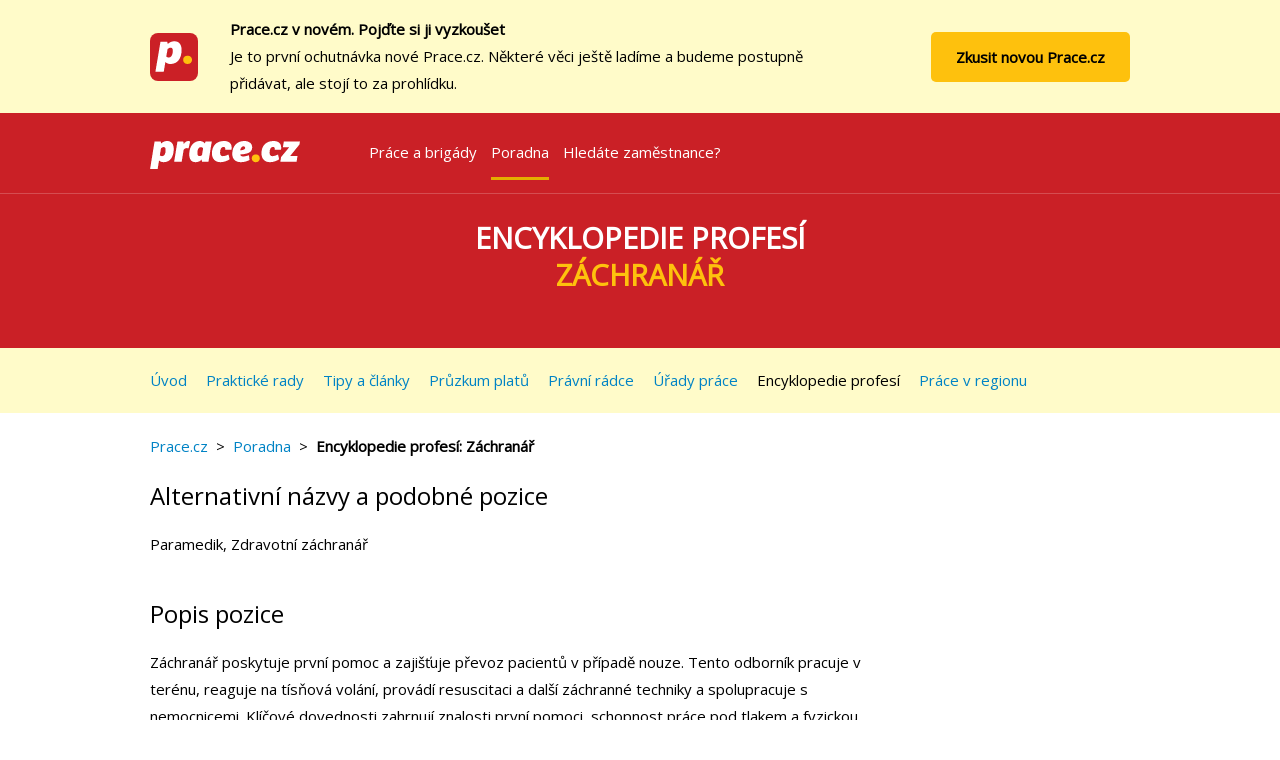

--- FILE ---
content_type: text/html; charset=UTF-8
request_url: https://www.prace.cz/encyklopedie-profesi/z/zachranar/
body_size: 24807
content:
<!DOCTYPE html>
<!--[if IE 9 ]><html xmlns:hx="http://purl.org/NET/hinclude" class="ie9"> <![endif]-->
<!--[if (gt IE 9)|!(IE)]><!--><html><!--<![endif]-->
<head>
    <link rel="dns-prefetch" href="//presentation.lmc.cz">
    <link rel="dns-prefetch" href="//pracecdn.cz">
    <link rel="dns-prefetch" href="//google-analytics.com">
    <link rel="dns-prefetch" href="//fonts.gstatic.com">
    <link rel="dns-prefetch" href="//google.com">
    <link rel="dns-prefetch" href="//hotjar.com">
    <link rel="dns-prefetch" href="//connect.facebook.net">
    <link rel="prefetch" href="//fonts.googleapis.com/css?family=Open+Sans:300italic,400italic,700italic,700,300,400&amp;subset=latin,latin-ext" type="text/css">
    <meta name="viewport"
          content="width=device-width, minimum-scale=1.0, maximum-scale=1.0, initial-scale=1.0, shrink-to-fit=no">
    <meta http-equiv="content-type" content="text/html; charset=UTF-8">
    <meta name="seznam-wmt" content="HVozCYPgoskTfh7QZZOGG3imIWuHI5n0" />
    <meta property="fb:app_id" content="1445590232390965" />
    <meta property="fb:admins" content="504814190" />
    <meta property="fb:admins" content="672932823" />
                    <meta property="og:image" content="https://pracecdn.cz/build/images/logo-pracecz-social.bec904fe.png">
            <meta property="og:title" content="Prace.cz - volná pracovní místa, aktuální nabídka práce v ČR i v zahraničí">
            <meta property="og:description" content="Najděte si lepší práci v největší aktuální nabídce pracovních míst z celé České republiky i v zahraničí. Vyhledávejte podle oboru, lokality a pracovního poměru v nabídkách zaměstnavatelů, úřadů práce i personálních agentur.">
            <meta name="google-site-verification" content="Qh9s3OG5eP76ecEt305JctA1-rGrkayFWh6c4E4VUDc">
            <meta name="description" content="Najděte si lepší práci v největší aktuální nabídce pracovních míst z celé České republiky i v zahraničí. Vyhledávejte podle oboru, lokality a pracovního poměru v nabídkách zaměstnavatelů, úřadů práce i personálních agentur.">
            <title>Záchranář - Encyklopedie povolání a profesí - Prace.cz</title>
    <script src="https://pracecdn.cz/build/runtime.e8918416.js"></script><script src="https://pracecdn.cz/build/polyfill.44919663.js"></script>
        <script type="text/javascript">
                var prace = prace || {};
        prace.isInternalRequest = typeof isInternalRequestJs !== 'undefined' ? isInternalRequestJs : false;
        prace.isDevEnvironment = false;
        window.dataLayer = window.dataLayer || [];
        var initHeadPush = {};
        
                    Object.assign(initHeadPush, {
                'user.status': 'logged-out'
            });
                window.dataLayer.push(initHeadPush);
    </script>
            <!-- Google Tag Manager -->
<script>(function(w,d,s,l,i){w[l]=w[l]||[];w[l].push({'gtm.start':
        new Date().getTime(),event:'gtm.js'});var f=d.getElementsByTagName(s)[0],
        j=d.createElement(s),dl=l!='dataLayer'?'&l='+l:'';j.async=true;j.src=
        'https://www.googletagmanager.com/gtm.js?id='+i+dl;f.parentNode.insertBefore(j,f);
    })(window,document,'script','dataLayer','GTM-K4T3JP');</script>
<!-- End Google Tag Manager -->

    
    <link rel="apple-touch-icon" sizes="57x57" href="https://pracecdn.cz/favicon/apple-touch-icon-57x57.png">
    <link rel="apple-touch-icon" sizes="60x60" href="https://pracecdn.cz/favicon/apple-touch-icon-60x60.png">
    <link rel="apple-touch-icon" sizes="72x72" href="https://pracecdn.cz/favicon/apple-touch-icon-72x72.png">
    <link rel="apple-touch-icon" sizes="76x76" href="https://pracecdn.cz/favicon/apple-touch-icon-76x76.png">
    <link rel="apple-touch-icon" sizes="114x114" href="https://pracecdn.cz/favicon/apple-touch-icon-114x114.png">
    <link rel="apple-touch-icon" sizes="120x120" href="https://pracecdn.cz/favicon/apple-touch-icon-120x120.png">
    <link rel="apple-touch-icon" sizes="144x144" href="https://pracecdn.cz/favicon/apple-touch-icon-144x144.png">
    <link rel="apple-touch-icon" sizes="152x152" href="https://pracecdn.cz/favicon/apple-touch-icon-152x152.png">
    <link rel="apple-touch-icon" sizes="180x180" href="https://pracecdn.cz/favicon/apple-touch-icon-180x180.png">
    <link rel="icon" type="image/png" href="https://pracecdn.cz/favicon/favicon-32x32.png" sizes="32x32">
    <link rel="icon" type="image/png" href="https://pracecdn.cz/favicon/android-chrome-192x192.png" sizes="192x192">
    <link rel="icon" type="image/png" href="https://pracecdn.cz/favicon/favicon-96x96.png" sizes="96x96">
    <link rel="icon" type="image/png" href="https://pracecdn.cz/favicon/favicon-16x16.png" sizes="16x16">
    <link rel="icon" href="https://pracecdn.cz/favicon.ico">
    <link rel="manifest" href="https://pracecdn.cz/favicon/manifest.json">
    <meta name="msapplication-TileColor" content="#ca2026">
    <meta name="msapplication-TileImage" content="https://pracecdn.cz/favicon/mstile-144x144.png">
    <meta name="theme-color" content="#ffffff">

         <link rel="stylesheet" href="https://pracecdn.cz/build/prace.69811cf3.css">
            <script>
            WebFontConfig = {
                google: { families: [ 'Open+Sans::latin,latin-ext' ] },
                                active:function(){document.cookie ='wfont=1; expires='+(new Date(new Date().getTime() + (86400000*90))).toGMTString()+'; path=/; secure'}
            };
        </script>
        <script src="//ajax.googleapis.com/ajax/libs/webfont/1.6.16/webfont.js" async defer></script>
            

</head>
<body>
    
    <!-- Google Tag Manager (noscript) -->
<noscript><iframe src="https://www.googletagmanager.com/ns.html?id=GTM-K4T3JP"
                  height="0" width="0" style="display:none;visibility:hidden"></iframe></noscript>
<!-- End Google Tag Manager (noscript) -->

<script type="text/javascript">
    var actionPush = {};
        if (Object.keys(actionPush).length !== 0) {
        window.dataLayer.push(actionPush);
    }
    var appNexusKeywords = appNexusKeywords || {};
    var jds = jds || [];
</script>

<!-- ###LMC_TYPO_PAGEHEAD### begin -->

<!--[if lt IE 9]>
    <div class="wrapper">
        <div class="standalone"></div>
        <div class="grid standalone grid--center">
            <span class="text-label text-label--important">Používáte prohlížeč Internet Explorer 8, který nepodporujeme. Nainstalujte si prosím novější prohlížeč.</span>
        </div>
    </div>
<![endif]-->

<div class="highlighted-background">
    <div class="wrapper" style="padding-top: 16px; padding-bottom: 16px;">
        <div class="grid grid--middle--palm"><!--
            --><div class="grid__item e-2--palm e-2">
                <img src="https://pracecdn.cz/images/icons/favicon_prace.svg" width="48" height="48" style="border-radius: 8px; overflow: hidden;">
            </div><!--
            --><div class="grid__item e-6--palm e-10 e-16--desk">
                <strong>Prace.cz v novém. Pojďte si ji vyzkoušet</strong><br>
                Je to první ochutnávka nové Prace.cz. Některé věci ještě ladíme a budeme postupně přidávat, ale stojí to za prohlídku.
            </div><!--
            --><div class="grid__item grid--right e-0--palm e-4 e-7--desk">
                <a href="https://beta.prace.cz/" class="button button--tertiary--inverted float-right"  style="font-weight: 600;">Zkusit novou Prace.cz</a>
            </div><!--
            --><div class="grid__item e-2--palm e-0 e-0--desk">
            </div><!--
            --><div class="grid__item e-6--palm e-0 e-0--desk">
                <div style="margin-top: 16px">
                    <a href="https://beta.prace.cz/" class="button button--tertiary--inverted float-right" style="font-weight: 600;">Zkusit novou Prace.cz</a>
                </div><!--
            --></div><!--
            --></div>
    </div>
</div>

<div class="header" role="navigation">
    <div class="wrapper">
        <div class="grid grid--middle--palm"><!--
            --><div class="grid__item e-3--palm e-4">
                <a href="https://www.prace.cz/" class="header__logo">
                    <img src="https://pracecdn.cz/images/logo-beata.svg" alt="Prace.cz" width="150px" />
                 </a>
                <!--[if lt IE 9]>
                <a href="https://www.prace.cz/" class="header__logo">
                    <img src="https://pracecdn.cz/images/logo-beata.png" alt="Prace.cz" width="150px" />
                </a>
                <![endif]-->
            </div><!--
            --><div class="grid__item e-1--palm e-12--desk">
                <div class="navigation" id="navigation" role="menubar">
                                            <ul class="list-unstyled navigation__list standalone">
                            <li role="presentation" class="navigation__item navigation__item--first">
                                <a href="https://www.prace.cz/"
                                   title="Prace.cz – Volná pracovní místa, aktuální nabídka práce v ČR i v zahraničí"
                                   class="navigation__link " role="menuitem">Práce a brigády</a>
                            </li>

                            <li role="presentation" class="navigation__item navigation__item--main">
                                <a href="https://www.prace.cz/poradna/"
                                   title="Prace.cz – Při hledání práce Vám se vším poradíme …"
                                   class="navigation__link navigation__link--active" role="menuitem">Poradna</a>
                            </li>

                            <li role="presentation" class="navigation__item navigation__item--main">
                                <a href="https://firmy.prace.cz/" class="navigation__link navigation__link" role="menuitem">Hledáte zaměstnance?</a>
                            </li>
                        </ul>
                    
                    <div class="e-0--desk">
                                            </div>
                </div>
            </div><!--
            --><div class="grid__item e-0--palm e-0 e-9--desk">
            </div><!--
            --><div class="grid__item e-4--palm e-11 e-0--desk">
                <div class="text--right">
                                            <a href="#" class="header__toggle" data-navigation-toggle aria-haspopup="true">Menu<span class="icon icon--burger"></span></a>
                                    </div>
            </div><!--
            -->
        </div>
    </div>
        <div class="menu-link standalone"></div>
    <div class="wrapper">
        <div class="grid"><!--
        --><div class="grid__item grid--center e-25--desk double-standalone search-form">
                <h1>Encyklopedie profesí<br><strong class="highlighted-text">Záchranář</strong>
                </h1>
            </div>
        </div>
    </div>
</div>

<div class="flash-header-messages">
    <div class="wrapper">
        <div class="grid grid--middle--palm">
                                </div>
    </div>
</div>
<!-- ###LMC_TYPO_PAGEHEAD### end -->

    <div class="poradna hidden--palm">
    <div class="submenu">
        <div class="wrapper">
            <div>
                <a href="/poradna/uvod/"
                   >Úvod</a>
                <a href="/poradna/prakticke-rady/"
                   >Praktické
                    rady</a>
                <a href="/poradna/aktuality/"
                   >Tipy a
                    články</a>
                <a href="https://www.platy.cz/pruzkum-platu?source_utm=prace&medium_utm=poradna" target="_blank"
                   >Průzkum
                    platů</a>
                <a href="/poradna/pravni-radce/"
                   >Právní
                    rádce</a>
                <a href="/urady-prace/"
                   >Úřady práce</a>
                <a href="/encyklopedie-profesi/"
                   class="active">Encyklopedie
                    profesí</a>
                <a href="/prace-v-regionu/"
                   >Práce v
                    regionu</a>
            </div>
        </div>
    </div>
</div>    <div class="wrapper">
        <div class="standalone"></div>
        <div class="grid">
    <div class="grid__item e-25--desk">
        <div class="standalone">
            <a href="https://www.prace.cz/">Prace.cz</a>
            &nbsp;&gt;&nbsp;
            <a href="/poradna/uvod/">Poradna</a>
            &nbsp;&gt;&nbsp;
            <strong>Encyklopedie profesí: Záchranář</strong>
        </div>
    </div>
</div>
        <div class="grid">
            <div class="grid__item e-16 e-19--desk">
                                    <h2>Alternativní názvy a podobné pozice</h2>
                    <div class="double-standalone">Paramedik, Zdravotní záchranář</div>
                
                <h2>Popis pozice</h2>
                <div class="double-standalone">Záchranář poskytuje první pomoc a zajišťuje převoz pacientů v případě nouze. Tento odborník pracuje v terénu, reaguje na tísňová volání, provádí resuscitaci a další záchranné techniky a spolupracuje s nemocnicemi. Klíčové dovednosti zahrnují znalosti první pomoci, schopnost práce pod tlakem a fyzickou zdatnost. Obvykle se požaduje odborné vzdělání v oblasti záchranářství nebo zdravotnictví.</div>

                <h2>Minimální požadované vzdělání</h2>
                <div class="double-standalone">Středoškolské vzdělání</div>

                <h2>Mzdy na pozici</h2>
                <div class="double-standalone">
                    Zjistěte si, kolik můžete vydělat na této pozici s <a href="https://www.platy.cz/?source_utm=prace&medium_utm=encyklopedie">Platy.cz</a>.
                </div>

                <div class="double-standalone">
                                        <hx:include src="/_fragment/?_hash=hdnGIOmLT9ZKk1eulKUYuvDN4moUOE90PxusTRNsaL4%3D&amp;_path=profession%3DZ%25C3%25A1chran%25C3%25A1%25C5%2599%26title%3DAktu%25C3%25A1ln%25C3%25AD%2Bnab%25C3%25ADdka%2Bpr%25C3%25A1ce%2Bna%2Bpozici%2BZ%25C3%25A1chran%25C3%25A1%25C5%2599%26rps%3D86%26_format%3Dhtml%26_locale%3Dcs%26_controller%3DLmc%255CPraceBundle%255CController%255CAdvertWidgetController%253A%253AprofessionAction"></hx:include>
                </div>

                <h2>Z</h2>
                <ul class="double-standalone">
                                            <li>
                            <a href="/encyklopedie-profesi/z/zahradni-architekt/">Zahradní architekt</a>
                        </li>
                                            <li>
                            <a href="/encyklopedie-profesi/z/zahradnik/">Zahradník</a>
                        </li>
                                            <li>
                            <a href="/encyklopedie-profesi/z/zamestnanec-provozu-restaurace/">Zaměstnanec provozu restaurace</a>
                        </li>
                                            <li>
                            <a href="/encyklopedie-profesi/z/zdravotni-sestra/">Zdravotní sestra</a>
                        </li>
                                            <li>
                            <a href="/encyklopedie-profesi/z/zdravotne-technicky-pracovnik/">Zdravotně-technický pracovník</a>
                        </li>
                                            <li>
                            <a href="/encyklopedie-profesi/z/zednik/">Zedník</a>
                        </li>
                                            <li>
                            <a href="/encyklopedie-profesi/z/zememeric/">Zeměměřič</a>
                        </li>
                                            <li>
                            <a href="/encyklopedie-profesi/z/zkusebni-technik/">Zkušební technik</a>
                        </li>
                                            <li>
                            <a href="/encyklopedie-profesi/z/zlatnik_klenotnik/">Zlatník/klenotník</a>
                        </li>
                                            <li>
                            <a href="/encyklopedie-profesi/z/zootechnik/">Zootechnik</a>
                        </li>
                                            <li>
                            <a href="/encyklopedie-profesi/z/zpevak/">Zpěvák</a>
                        </li>
                                            <li>
                            <a href="/encyklopedie-profesi/z/zubni-instrumentar/">Zubní instrumentář</a>
                        </li>
                                            <li>
                            <a href="/encyklopedie-profesi/z/zuslechtovatel-chovu-zvirat/">Zušlechťovatel chovu zvířat</a>
                        </li>
                                            <li>
                            <a href="/encyklopedie-profesi/z/zuslechtovatel-odrud-rostlin/">Zušlechťovatel odrůd rostlin</a>
                        </li>
                                            <li>
                            <a href="/encyklopedie-profesi/z/zvukar/">Zvukař</a>
                        </li>
                                            <li>
                            <a href="/encyklopedie-profesi/z/zachranar/">Záchranář</a>
                        </li>
                                            <li>
                            <a href="/encyklopedie-profesi/z/zamecnik/">Zámečník</a>
                        </li>
                                            <li>
                            <a href="/encyklopedie-profesi/z/zavoznik/">Závozník</a>
                        </li>
                                    </ul>
            </div>
        </div>
        <div class="grid">
            <div class="grid__item e-16 e-19--desk">
                <h2>Další profese</h2>
                <div class="profession_letters double-standalone">
                                            <a href="/encyklopedie-profesi/#letter-a"
                           style="word-spacing: 20px">A</a>
                                            <a href="/encyklopedie-profesi/#letter-b"
                           style="word-spacing: 20px">B</a>
                                            <a href="/encyklopedie-profesi/#letter-c"
                           style="word-spacing: 20px">C</a>
                                            <a href="/encyklopedie-profesi/#letter-d"
                           style="word-spacing: 20px">D</a>
                                            <a href="/encyklopedie-profesi/#letter-e"
                           style="word-spacing: 20px">E</a>
                                            <a href="/encyklopedie-profesi/#letter-f"
                           style="word-spacing: 20px">F</a>
                                            <a href="/encyklopedie-profesi/#letter-g"
                           style="word-spacing: 20px">G</a>
                                            <a href="/encyklopedie-profesi/#letter-h"
                           style="word-spacing: 20px">H</a>
                                            <a href="/encyklopedie-profesi/#letter-ch"
                           style="word-spacing: 20px">Ch</a>
                                            <a href="/encyklopedie-profesi/#letter-i"
                           style="word-spacing: 20px">I</a>
                                            <a href="/encyklopedie-profesi/#letter-j"
                           style="word-spacing: 20px">J</a>
                                            <a href="/encyklopedie-profesi/#letter-k"
                           style="word-spacing: 20px">K</a>
                                            <a href="/encyklopedie-profesi/#letter-l"
                           style="word-spacing: 20px">L</a>
                                            <a href="/encyklopedie-profesi/#letter-m"
                           style="word-spacing: 20px">M</a>
                                            <a href="/encyklopedie-profesi/#letter-n"
                           style="word-spacing: 20px">N</a>
                                            <a href="/encyklopedie-profesi/#letter-o"
                           style="word-spacing: 20px">O</a>
                                            <a href="/encyklopedie-profesi/#letter-p"
                           style="word-spacing: 20px">P</a>
                                            <a href="/encyklopedie-profesi/#letter-q"
                           style="word-spacing: 20px">Q</a>
                                            <a href="/encyklopedie-profesi/#letter-r"
                           style="word-spacing: 20px">R</a>
                                            <a href="/encyklopedie-profesi/#letter-s"
                           style="word-spacing: 20px">S</a>
                                            <a href="/encyklopedie-profesi/#letter-t"
                           style="word-spacing: 20px">T</a>
                                            <a href="/encyklopedie-profesi/#letter-u"
                           style="word-spacing: 20px">U</a>
                                            <a href="/encyklopedie-profesi/#letter-v"
                           style="word-spacing: 20px">V</a>
                                            <a href="/encyklopedie-profesi/#letter-w"
                           style="word-spacing: 20px">W</a>
                                            <a href="/encyklopedie-profesi/#letter-x"
                           style="word-spacing: 20px">X</a>
                                            <a href="/encyklopedie-profesi/#letter-y"
                           style="word-spacing: 20px">Y</a>
                                            <a href="/encyklopedie-profesi/#letter-z"
                           style="word-spacing: 20px">Z</a>
                                    </div>
            </div>
        </div>
    </div>

    <div id="newsletter-box" class="background--red">
    <div class="wrapper">
        <div class="standalone">&nbsp;</div>
        <div id="newsletterSignUpBox" class="grid">
            <div class="grid__item e-25--desk">
                <div class="grid signUpSuccess hidden">
                    <div class="grid__item e-25--desk e-10 grid--center--palm signUpSuccessMsg standalone" style="height:89px;padding-top: 8px;">
                        &nbsp;
                    </div>
                </div>

                <form name="newsletter_sign_up" method="post" action="/tipy/signup/" class="form" id="newsletterForm">
                <div class="grid standalone">
                    <div class="grid__item e-10--desk">
                        <h3><strong>Pomůžeme vám i příště. Nechte si posílat rady pravidelně.</strong></h3>
                    </div><!--
                    --><div class="grid__item e-15">
                        <div class="grid">
                            <div class="grid__item e-9">
                                <div class="form__fieldset--group signUpFormEmail">
                                    <input type="email" id="newsletter_sign_up_email" name="newsletter_sign_up[email]" required="required" data-required="data-required" data-maxlength="100" data-pattern="^[-!#$%&amp;&#039;*+\/0-9=?A-Z^_a-z`{|}~](\.?[-!#$%&amp;&#039;*+\/0-9=?A-Z^_a-z`{|}~])*@(([a-zA-Z0-9]\.)|([a-zA-Z0-9]([-a-zA-Z0-9]{0,61}[a-zA-Z0-9])\.))+[a-zA-Z0-9]([-a-zA-Z0-9]{0,61}[a-zA-Z0-9])$" class="form__text-input form__text-input--large" placeholder="Váš e-mail" />
                                    <div class="form__validation-error hidden"></div>
                                </div>
                            </div><!--
                            --><div class="grid__item e-5 text--center">
                                <div class="e-1--palm e-0--desk standalone"></div>
                                <input type="submit" value="Chci rady pravidelně" class="button button--primary--inverted" />
                            </div><!--
                            --><div class="grid__item e-18 text text--small">
                                <div class="half-standalone"></div>
                                Za účelem zasílání rad a článků budou společnosti ze skupiny Alma Career zpracovávat Vámi zadaný e‑mail.
                                <a href="#" style="color: #fff; text-decoration: underline" class="gdprNoticeLink">Zobrazit více</a>&nbsp;|&nbsp;<a href="https://www.prace.cz/podminky-uziti/" style="color: #fff; text-decoration: underline">Podmínky používání Prace.cz</a>
                                <div class="half-standalone"></div>
                                <div class="gdprNoticeText hidden">
                                    <div class="grid__item border--gray text text--small">
                                        Potvrzením odeslání poskytujete společnostem ze skupiny <u>Alma Career</u>, jako společným správcům,
                                        své osobní údaje za účelem zasílání rad a článků na portálu Prace.cz.
                                        V souvislosti se zpracováním Vašich osobních údajů máte právo
                                        (i) na přístup k osobním údajům;
                                        (ii) na opravu nepřesných nebo doplnění neúplných osobních údajů;
                                        (iii) na výmaz osobních údajů, nejsou-li již osobní údaje potřebné pro účely, pro které byly shromážděny či jinak zpracovány, anebo zjistíte-li, že byly zpracovávány protiprávně;
                                        (iv) na omezení zpracování osobních údajů ve zvláštních případech;
                                        (v) na přenositelnost údajů;
                                        (vi) vznést námitku, po níž zpracování Vašich osobních údajů bude ukončeno, neprokáže-li se, že existují závažné oprávněné důvody pro zpracování, jež převažují nad Vašimi zájmy nebo právy a svobodami zejména, je-li důvodem případné vymáhání právních nároků;
                                        (vii) obrátit se na Úřad pro ochranu osobních údajů a
                                        (viii) odvolat souhlas, je-li zpracování založeno na souhlasu.
                                        <br><br>
                                        <u>Alma Career</u><br>
                                        Alma Career Czechia s.r.o., Menclova 2538/2,180 00 Praha 8, Česko, IČO: 264 41 381<br>
                                        Alma Career Slovakia s.r.o., Pribinova 19, 811 09 Bratislava, Slovensko, IČO: 35 800 861<br>
                                        Alma Career Poland Sp. z o.o., Przeskok 2, 00-032 Varšava, Polsko, KRS 0000988078<br>
                                        <br>
                                        Další informace o zpracování údajů jsou dostupné na <a href="https://www.almacareer.com/gdpr" style="color: #fff; text-decoration: underline">https://www.almacareer.com/gdpr</a>.
                                    </div>
                                </div>
                            </div>
                        </div>
                    </div>
                </div>

                </form>
            </div>
        </div>
    </div>
</div>

<!-- ###LMC_TYPO_PAGEFOOT### begin -->

    <div class="footer">
        <div class="wrapper">
            <div class="grid">
                <div class="grid__item e-12--desk e-12 footer__partners standalone">
                    <span><a href="" data-cc="show-preferencesModal">Používáme cookies</a>, viz <a href="https://www.prace.cz/podminky-uziti/" title="Podmínky užití">Podmínky používání služeb</a>.</span>
                    <div>
                    <span><a href="https://www.almacareer.com/gdpr" title="Zásady ochrany soukromí">Zásady ochrany soukromí</a> | <a href="https://www.almacareer.com/cz/narizeni-o-digitalnich-sluzbach" title="Reklama a transparentnost">Reklama a transparentnost</a></span>
                    </div>
                </div><!--
                --><div class="grid__item e-13--desk e-13 grid--right--desk footer__links">
                    <a href="https://www.prace.cz/napiste-nam/" title="Napište nám">Napište nám</a>
                    |
                    <a href="https://firmy.prace.cz/"
                       title="Pomoc při výběru, hledání a získávání zaměstnanců - Prace.cz">Pro zaměstnavatele</a>
                </div>
            </div>
            <div class="grid standalone">
                <div class="grid__item">
                    Prace.cz je místo, kde máte největší šanci najít poctivou práci a pomocnou ruku ve složité pracovní situaci.
                    Vybírejte z volných pracovních míst a brigád v celé České republice. Dostávejte do emailu pracovní nabídky a snadno odpovězte s životopisem.
                </div>
            </div>
            <div class="grid">
                <div class="grid__item">
                    <a href="/?translate=off" class="footer__lang-link notranslate"><svg xmlns="http://www.w3.org/2000/svg" viewBox="0 0 1125 750" width="20" height="12"><g><path d="M1125 0H0l562.5 375H1125V0" fill="#fff"/><path d="M1125 750V375H562.5L0 750h1125" fill="#d7141a"/><path d="M0 750l562.5-375L0 0v750" fill="#11457e"/></g></svg>&nbsp;Čeština</a>
                    &nbsp;|&nbsp;
                    <a href="/?translate=uk" class="footer__lang-link notranslate"><svg width="20" height="12" viewBox="0 0 20 12" fill="none" xmlns="http://www.w3.org/2000/svg"><rect width="20" height="6" transform="matrix(-1 0 0 1 20 0)" fill="#005BBB"/><rect width="20" height="6" transform="matrix(-1 0 0 1 20 6)" fill="#FFD500"/></svg>&nbsp;українська</a>
                </div>
                <div class="grid__item footer__social">
                    <a class="footer__social-link footer__social-link--facebook" href="https://bit.ly/fcbPrace"
                       onclick="_gaq.push(['_trackEvent', 'SocialLink', 'www.facebook.com/pages/Prace.cz', 'Prace.cz footer - Facebook']);"
                       title="Sledujte Prace.cz na Facebooku">
                        <span>Facebook</span>
                    </a>
                    <a class="footer__social-link footer__social-link--youtube" href="https://bit.ly/YTprace"
                       onclick="_gaq.push(['_trackEvent', 'SocialLink', 'www.youtube.com/portalpracecz', 'Prace.cz footer - Youtube']);"
                       title="Sledujte Prace.cz na Youtubu">
                        <span>Youtube</span>
                    </a>
                </div>
            </div>
        </div>
    </div>

    <script defer src="https://cdn.jsdelivr.net/npm/@almacareer/cookie-consent-manager@3/init.js"></script>
    <script src="https://pracecdn.cz/build/prace.bd740021.js"></script>
    <script>
        const cookieDomain = '.prace.cz';

        window.addEventListener('DOMContentLoaded', function () {
            initCookieConsentManager('prace.cz',
                {
                    config: {
                        cookie_domain: cookieDomain,
                        force_consent: true,
                        cookie_necessary_only_expiration: 30
                    },
                    defaultLang: 'cs',
                    autodetectLang: false,
                    displayMode: 'soft',
                    translationOverrides: { // overrides of the default translation for specified languages
                        cs: { consentTitle: 'Cookies vám pomohou najít ještě lepší práci'},
                    },
                    onAccept: (cookieConsent) => {
                        cookieBanner.onAccept(cookieConsent);
                    },
                    onFirstAccept: (cookieConsent) => {
                        cookieBanner.onFirstAccept(cookieConsent);
                    },
                    onChange: (cookieConsent) => {
                        cookieBanner.onChange(cookieConsent);
                    },
                }
            ); // use the name of your service, like jobs.cz, seduo.pl etc.
        });
    </script>
        
    <script type="text/plain" data-category="analytics" defer>
    var _gaLoginStatus = _gaLoginStatus || 0;
    var domain = document.location.host.split('.');
    var index = domain.length;
    domain[0] = '';
    var _gaq = _gaq || [];
      //we are in production
        if (domain[index-2] == 'jobs') {
            _gaq.push(['_setAccount', 'UA-21495087-1']);
        } else if (domain[index-2] == 'topjobs') {
            _gaq.push(['_setAccount', 'UA-21636733-1']);
        } else if (domain[index-2] == 'lmcg2') {
            _gaq.push(['_setAccount', 'UA-21636161-1']);
        } else {
            // prace!
            _gaq.push(['_setAccount', 'UA-21496708-1']);
        }
        _gaq.push(['_setAllowAnchor', true]);
    _gaq.push(['_setCampaignCookieTimeout', 1209600000]); // 14 days in ms
    _gaq.push(['_setDomainName', '.'+domain[index-2]+'.'+domain[index-1] ]);

    if (_gaLoginStatus > 0) {
        _gaq.push(['_setCustomVar', 2, 'LoggedIn', '1', 2]);
    }
    _gaq.push(['_trackPageview']);

    if (typeof(gaEcommerceData) == 'object') {
        var opinfo = gaEcommerceData[2].split(';');
        var branches = [];
        var i;
        for (i = 0; i < opinfo.length; i++) {
            if (opinfo[i].substring(0,1) == 'o') {
                branches.push(opinfo[i].substring(1));
            }
        }
        var brCount = branches.length;
        if (brCount != 0) {
            var transId = "JD" + Math.floor(Math.random() * 1000000) + (new Date().getTime().toString(10));
            _gaq.push(['_addTrans', transId, gaEcommerceData[0], brCount + '', '0','0','','','']);
            for (i = 0; i < brCount; i++) {
                _gaq.push(['_addItem', transId, branches[i], 'JD:' + branches[i], 'JD' + gaEcommerceData[1], '1', '1']);
            }
            _gaq.push(['_trackTrans']);
        }
    }


    (function() {
        var ga = document.createElement('script'); ga.type = 'text/javascript'; ga.async = true;
        ga.src = ('https:' == document.location.protocol ? 'https://ssl' : 'http://www') +
                '.google-analytics.com/ga.js';
        var s = document.getElementsByTagName('script')[0]; s.parentNode.insertBefore(ga, s);
    })();

        </script>


    <footer class="almc-footer" id="almc-footer" data-footer-id="base" data-footer-version="8">
    <div class="almc-footer__container">

        <h3 class="almc-footer__heading">We are a member of  <span class="almc-footer__heading-decoration">Alma Career</span> family.</h3>

        <div class="almc-footer__regions">
            <div class="almc-footer__region almc-footer__region--central-europe">
                <h4 class="almc-footer__region-heading">Central Europe</h4>

                <ul class="almc-footer__region-list">
                    <li>
                        <a href="https://www.jobs.cz/" title="Jobs.cz – největší kariérní portál v ČR.">
                            Jobs.cz
                        </a>
                    </li>
                    <li>
                        <a href="https://www.profesia.sk/" title="PROFESIA.SK | Práca, zamestnanie, ponuka práce, brigády, voľné pracovné miesta">
                            Profesia.sk
                        </a>
                    </li>
                    <li>
                        <a href="https://www.profesia.cz/" title="Tisíce pracovních příležitostí pro každého.">
                            Profesia.cz
                        </a>
                    </li>
                    <li>
                        <a href="https://www.prace.cz/" title="Prace.cz – nejvíce pracovních nabídek na jednom místě.">
                            Prace.cz
                        </a>
                    </li>
                    <li>
                        <a href="https://www.pracazarohom.sk/" title="Prestaňte dochádzať a nájdite si prácu blízko domova. U nás si nájdete prácu, ktorá vám bude vyhovovať, či už v malej rodinnej firme alebo vo veľkej spoločnosti.">
                            Práca za rohom
                        </a>
                    </li>
                    <li>
                        <a href="https://www.pracezarohem.cz/" title="Na Práci za rohem máte největší šanci najít si práci blízko domova, bez dojíždění.">
                            Práce za rohem
                        </a>
                    </li>
                    <li>
                        <a href="https://www.atmoskop.cz/" title="Na Atmoskop.cz najdete pracovní nabídky firem přesně podle vašich představ.">
                            Atmoskop
                        </a>
                    </li>
                    <li>
                        <a href="https://www.nelisa.com/" title="Náborové kampaně snadněji, než kdy dříve">
                            Nelisa.com
                        </a>
                    </li>
                    <li>
                        <a href="https://www.arnold-robot.com/" title="Arnold Robot – A chatbot that coaxes it out of employees">
                            Arnold
                        </a>
                    </li>
                    <li>
                        <a href="https://www.teamio.com/" title="Teamio – váš partner pro profesionální nábor.">
                            Teamio
                        </a>
                    </li>
                    <li>
                        <a href="https://www.seduo.cz/" title="Největší česko-slovenská online vzdělávací platforma s kurzy od hvězd ve svých oborech.">
                            Seduo.cz
                        </a>
                    </li>
                    <li>
                        <a href="https://www.seduo.sk/" title="Najväčšia česko-slovenská online vzdelávacia platforma s videokurzami.">
                            Seduo.sk
                        </a>
                    </li>
                    <li>
                        <a href="https://www.platy.cz/" title="Porovnávač platů v Českej republike, Průzkum mezd na trhu.">
                            Platy.cz
                        </a>
                    </li>
                    <li>
                        <a href="https://www.platy.sk/" title="Porovnávač platov na Slovensku, Prieskum miezd na trhu.">
                            Platy.sk
                        </a>
                    </li>
                    <li>
                        <a href="https://www.paylab.com/" title="Salaries by job positions in the world – Paylab.com">
                            Paylab.com
                        </a>
                    </li>
                </ul>

            </div>
            <div class="almc-footer__region almc-footer__region--baltics">
                <h4 class="almc-footer__region-heading">Baltics</h4>

                <ul class="almc-footer__region-list">
                    <li>
                        <a href="https://www.cvonline.lt/" title="Naujausi darbo pasiūlymai (3000+) | CVonline.lt">
                            CVonline.lt
                        </a>
                    </li>
                    <li>
                        <a href="https://www.cv.lv/" title="Sākums | CV-Online – darba piedāvājumi, vakances, CV, personāla atlase">
                            CV.lv
                        </a>
                    </li>
                    <li>
                        <a href="https://www.cv.ee/" title="Tööpakkumised, töökuulutused, vabad töökohad | CV.ee">
                            CV.ee
                        </a>
                    </li>
                    <li>
                        <a href="https://www.dirbam.lt/" title="Daugiau nei 20.000 darbo pasiūlymų vienoje vietoje | Dirbam.lt">
                            Dirbam.It
                        </a>
                    </li>
                    <li>
                        <a href="https://www.visidarbi.lv/" title="Visas Vakances un Darba Sludinājumi | VisiDarbi.lv">
                            Visidarbi.lv
                        </a>
                    </li>
                    <li>
                        <a href="https://www.otsintood.ee/" title="Tööpakkumised, töökuulutused, vabad töökohad | Otsintööd.ee">
                            Otsintood.ee
                        </a>
                    </li>
                    <li>
                        <a href="https://personaloatrankos.lt/" title="Personalo Atrankos | CV-Online Recruitment">
                            Personaloatrankos.lt
                        </a>
                    </li>
                    <li>
                        <a href="https://recruitment.lv/" title="CV-Online Recruitment | Personāla atlase Latvijā, Baltijā">
                            Recruitment.lv
                        </a>
                    </li>
                    <li>
                        <a href="https://cvonline.varbamisteenused.ee/" title="Värbamisteenused, personaliotsing tööandjatele | CV-Online">
                            Varbamisteenused.ee
                        </a>
                    </li>
                </ul>

            </div>
            <div class="almc-footer__region almc-footer__region--adriatic">
                <h4 class="almc-footer__region-heading">Adriatic</h4>

                <ul class="almc-footer__region-list">
                    <li>
                        <a href="https://www.mojposao.hr/" title="MojPosao.hr - Posao i savjeti za razvoj karijere">
                            MojPosao
                        </a>
                    </li>
                    <li>
                        <a href="https://www.mojposao.ba/" title="MojPosao.ba | Vodeći portal za zapošljavanje">
                            MojPosao.ba
                        </a>
                    </li>
                    <li>
                        <a href="https://www.vrabotuvanje.com.mk" title="Огласи за работа и совети за кариера">
                            Vrabotuvanje
                        </a>
                    </li>
                    <li>
                        <a href="https://www.hercul.hr" title="Hercul - Cjeloviti alat za predselekciju kandidata">
                            Hercul.hr
                        </a>
                    </li>
                    <li>
                        <a href="https://virtualvalley.net" title="Virtualvalley | We know how to make great virtual fairs">
                            Virtual Valley
                        </a>
                    </li>
                    <li>
                        <a href="https://zadovoljstvozaposlenika.hr" title="Istraživanje zadovoljstva zaposlenika">
                            Pulser
                        </a>
                    </li>
                </ul>

            </div>
            <div class="almc-footer__region almc-footer__region--scandinavia">
                <h4 class="almc-footer__region-heading">Scandinavia</h4>

                <ul class="almc-footer__region-list">
                    <li>
                        <a href="https://www.jobly.fi/" title="Katso avoimet työpaikat | Jobly.fi">
                            Jobly.fi
                        </a>
                    </li>
                </ul>

            </div>
        </div>

        <div class="almc-footer__logo">
            <a href="https://www.almacareer.com/" title="Alma Career">
            <svg xmlns="http://www.w3.org/2000/svg" viewBox="0 0 190 89" width="190" height="89">
                <g>
                    <path d="m189.527 0h-189.054161v88.3379h189.054161z" fill="none"/>
                    <path
                        d="m53.5616 15.3904h-27.1401c-5.8583 0-10.5913 4.733-10.5913 10.5913v27.4711c0 5.8583 4.733 10.5913 10.5913 10.5913h9.6314c1.026 0 2.5485.2648 3.8394.5296.6288.1324 1.2246.2648 1.6217.3641.1986.0662.3641.0993.4965.1324.0662 0 .0993.0331.1324.0331h.0331.0331c.0331 0 .0993.033.1655.0661.1324.0662.331.1324.5957.2317.5296.1986 1.2578.4634 2.1845.7944 1.8204.6619 4.2696 1.5556 6.785 2.4492 5.064 1.8204 10.4589 3.8063 11.7828 4.3027l.4634.1655v-.4634-46.6678c-.0331-5.8583-4.7661-10.5913-10.6244-10.5913z" fill="#1d1d1f"/>
                    <g class="almc-footer__logo-outline">
                        <linearGradient id="logo-outline-gradient" gradientUnits="userSpaceOnUse" x1="18.7942" x2="64.3569" y1="24.2939" y2="58.3544">
                            <stop offset="0" stop-color="#ffcb3b"/>
                            <stop offset=".03" stop-color="#feba3c"/>
                            <stop offset=".09" stop-color="#fda03d"/>
                            <stop offset=".15" stop-color="#fd8d3f"/>
                            <stop offset=".21" stop-color="#fd813f"/>
                            <stop offset=".28" stop-color="#fd7e40"/>
                            <stop offset=".67" stop-color="#8f66ff"/>
                            <stop offset=".89" stop-color="#4dd7be"/>
                        </linearGradient>
                        <path clip-rule="evenodd"
                              d="m66.1893 74.1243-2.6489-.9536c-1.3081-.4768-6.6058-2.3521-11.6093-4.1003-2.4853-.89-4.9053-1.7483-6.7039-2.3522-.883-.3178-1.6351-.5721-2.1584-.7628l-.7194-.2543c-.0327 0-.0654 0-.0981-.0318-.0981-.0318-.2616-.0636-.4579-.1271-.3924-.0954-.9483-.2225-1.5697-.3497-1.2753-.2543-2.6488-.4768-3.4664-.4768h-9.4836c-6.6713 0-12.0999-5.2764-12.0999-11.7607v-26.4139c0-6.4843 5.4286-11.7607 12.0999-11.7607h26.8158c6.6712 0 12.0998 5.2764 12.0998 11.7607zm-23.2513-10.2986s13.8004 4.8632 19.327 6.834c.9157.3178 1.6025.5721 1.9622.6992v-44.8178c0-5.4354-4.5456-9.8536-10.1377-9.8536h-26.8158c-5.5921 0-10.1377 4.4182-10.1377 9.8536v26.3821c0 5.4354 4.5456 9.8536 10.1377 9.8536h9.5163c2.0929 0 6.148 1.0489 6.148 1.0489z"
                              fill="url(#logo-outline-gradient)" fill-rule="evenodd"/>
                    </g>
                    <g class="almc-footer__logo-text">
                        <path d="m94.7021 38.0624c.1986.5296.3641.8275.4965 1.0922.1324.2317.3641.4965.6619.7944.2979.2979.7613.5957 1.357.9267v.1986h-10.161v-.1986c.7944-.3972 1.357-.7281 1.688-1.026.2979-.2979.4634-.6289.4634-1.026 0-.3972-.1655-1.0261-.4965-1.9528l-1.1253-3.045h-7.0498l-.2648.6951c-.6289 1.8203-.9598 3.0449-.9598 3.6407s.1985 1.0591.5626 1.4563.993.8275 1.8866 1.2577v.1986h-6.6196v-.1986c1.0923-.8605 1.8866-1.688 2.3831-2.4823.4965-.7944 1.0591-2.019 1.688-3.707l4.3689-11.7828-1.1254-2.1182c1.9197-.7282 3.5084-1.4563 4.6668-2.2838zm-7.6787-5.7259-3.0119-8.2413-2.9788 8.2413z"/>
                        <path d="m97.714 40.8757c.7944-.3971 1.2908-.7943 1.5225-1.1584.1986-.3641.331-1.0922.331-2.1844v-13.7356c0-.9598-.0662-1.7211-.1986-2.2176-.1324-.4964-.2979-.8605-.4965-1.026s-.5626-.4303-1.1253-.8274v-.1986c2.3169-.1655 4.5339-.5627 6.6199-1.1584v19.1636c0 1.0922.099 1.8203.331 2.1844.231.3641.728.7613 1.489 1.1584v.1986h-8.473z"/>
                        <path d="m132.434 37.4997c0 1.0922.099 1.8204.331 2.1845.231.364.728.7612 1.522 1.1584v.1986h-8.473v-.1986c.827-.4303 1.357-.8274 1.556-1.1915.198-.3641.331-1.0923.364-2.1514 0-.8274.033-2.9126.033-6.2885 0-.9268-.232-1.6218-.662-2.1183-.43-.4634-.96-.7282-1.589-.7282-.993 0-1.886.6289-2.648 1.8535v7.2484c0 1.0922.1 1.8204.331 2.1845.199.3641.728.7612 1.523 1.1584v.1986h-8.473v-.1324c.794-.3972 1.324-.7944 1.555-1.1584.232-.3641.364-1.0923.364-2.1845 0-.5626.034-2.052.034-4.4682 0-1.8535-.166-3.0781-.464-3.7069-.298-.6289-.86-.9268-1.655-.9268-1.125 0-2.085.6289-2.846 1.8866v7.2153c0 1.0922.099 1.8204.331 2.1845.198.364.695.7612 1.456 1.1584v.1986h-8.44v-.1986c.795-.3972 1.291-.7944 1.523-1.1584.198-.3641.331-1.0923.331-2.1845v-6.1893c0-1.3239-.1-2.2175-.331-2.6809-.232-.4302-.728-.8936-1.523-1.357v-.1986c2.118-.1324 4.303-.4964 6.52-1.1584v3.3098c1.357-2.1514 3.112-3.2436 5.23-3.2436.927 0 1.82.2648 2.714.7613.86.4964 1.423 1.3239 1.688 2.4823 1.39-2.1514 3.144-3.2436 5.262-3.2436.464 0 .96.0662 1.457.2317.496.1324.96.3641 1.456.6619.463.2979.861.7613 1.192 1.3901.297.6289.463 1.3571.463 2.2176z"/>
                        <path d="m148.023 41.4715c-1.126 0-1.887-.331-2.317-.993-.431-.6619-.629-1.4232-.596-2.2506h-.033c-.463.8605-1.159 1.5887-2.118 2.2175-.96.6289-2.086.9599-3.343.9599-1.258 0-2.284-.331-3.045-.993-.761-.6619-1.159-1.4893-1.159-2.5154 0-1.4894.828-2.7471 2.516-3.7731 1.655-1.0261 4.071-1.9197 7.215-2.714l.066-2.4162c0-.5957-.132-1.0922-.397-1.5556-.298-.4302-.761-.6619-1.357-.6619-.927 0-1.688.4964-2.217 1.4563-.563.9929-.927 2.1513-1.126 3.4752l-.165.0331-3.31-1.9527c.563-1.0261 1.456-1.9197 2.714-2.6478 1.258-.7282 2.813-1.1254 4.667-1.1254 1.191 0 2.151.1655 2.979.4634.794.2979 1.39.7282 1.787 1.2908.364.5627.629 1.0922.794 1.6549.133.5627.199 1.1584.199 1.7873l-.166 7.2153c0 .6619.232.9929.762.9929.562 0 1.026-.3972 1.357-1.1915l.264.1324c-.264.8274-.761 1.5556-1.423 2.1182-.761.5958-1.522.993-2.548.993zm-5.793-2.6147c.993 0 1.92-.4965 2.748-1.5225l.132-5.2957c-3.144.9599-4.733 2.4493-4.733 4.5013 0 .7282.165 1.2908.53 1.688.331.4303.794.6289 1.323.6289z"/>
                        <path d="m86.7587 49.0509c-1.4232 0-2.6479.8605-3.7401 2.5816-1.1253 1.688-1.6549 4.2365-1.6549 7.6125 0 3.3759.5627 6.0569 1.688 7.8441 1.1253 1.7873 2.4161 2.681 3.8394 2.681 1.1915 0 2.4492-.5958 3.74-1.8535 1.3239-1.2246 2.5154-2.714 3.6738-4.4351h.1986l-.6288 6.1893c-2.4162.6619-4.8323 1.026-7.2153 1.026-1.4894 0-2.8795-.1986-4.1704-.6289-1.2908-.4302-2.4492-1.0591-3.5083-1.9196-1.026-.8606-1.8535-2.019-2.4492-3.4753-.5958-1.4563-.8937-3.1112-.8937-4.9978 0-3.6407 1.026-6.4871 3.1112-8.5061 2.0852-2.0189 4.733-3.0119 7.9766-3.0119 1.9858 0 4.3689.331 7.1491 1.0261l.6288 6.0899h-.1986c-2.8133-4.1372-5.2956-6.1892-7.4469-6.1892h-.0993z"/>
                        <path d="m108.967 70.6306c-1.125 0-1.886-.331-2.317-.9929-.43-.662-.628-1.4232-.595-2.2507h-.033c-.464.8606-1.159 1.5887-2.119 2.2176-.96.6288-2.085.9598-3.343.9598-1.2573 0-2.2833-.331-3.0446-.9929-.7612-.662-1.1584-1.4894-1.1584-2.5155 0-1.4894.8274-2.7471 2.5154-3.7731 1.6546-1.026 4.0706-1.9197 7.2156-2.714l.066-2.4162c0-.5957-.132-1.0922-.397-1.5555-.298-.4303-.761-.662-1.357-.662-.927 0-1.688.4965-2.218 1.4563-.562.9929-.927 2.1514-1.125 3.4753l-.166.0331-3.3094-1.9528c.5627-1.026 1.4563-1.9197 2.7144-2.6478 1.257-.7282 2.813-1.1253 4.666-1.1253 1.192 0 2.152.1654 2.979.4633.828.2979 1.39.7282 1.787 1.2908.365.5627.629 1.0923.795 1.6549.132.5627.198 1.1584.198 1.7873l-.165 7.2153c0 .662.232.9929.761.9929.563 0 1.026-.3971 1.357-1.1915l.265.1324c-.265.8275-.761 1.5556-1.423 2.1183-.662.5957-1.423.9598-2.449.9598zm-5.792-2.5816c.993 0 1.92-.4965 2.747-1.5225l.133-5.2957c-3.145.9599-4.733 2.4493-4.733 4.5013 0 .7282.165 1.2908.529 1.688s.761.5958 1.324.6289z"/>
                        <path d="m113.138 70.0679c.794-.3972 1.29-.7944 1.522-1.1584.199-.3641.331-1.0923.331-2.1845v-6.454c0-1.1585-.099-1.9859-.331-2.4493-.232-.4633-.728-.8936-1.522-1.3239v-.1986c2.151-.1324 4.335-.4964 6.52-1.1584l-.066 3.045h.066c.265-.7612.761-1.4563 1.522-2.0521.728-.6288 1.655-.9267 2.781-.9267.529 0 .992.1324 1.456.331l-.629 4.8653h-.199c-1.324-1.6548-2.416-2.4823-3.309-2.4823-.629 0-1.159.3641-1.49 1.1253v7.6456c0 1.0922.133 1.8204.397 2.1845.265.364.927.7612 1.953 1.1584v.1986h-9.036z"/>
                        <path d="m140.443 65.004c-.132.5957-.298 1.1584-.562 1.6879-.232.5296-.596 1.1254-1.06 1.7542-.463.6289-1.158 1.1584-2.019 1.5225-.86.3972-1.886.5958-3.011.5958-2.218 0-4.071-.6951-5.561-2.0852-1.489-1.3901-2.217-3.2436-2.217-5.5604s.728-4.1372 2.151-5.5604 3.31-2.1514 5.593-2.1514c1.192 0 2.251.1986 3.145.6289.926.4303 1.588.9267 2.085 1.5556.463.6288.827 1.2246 1.026 1.8204.199.5957.331 1.1584.331 1.6879v.3641h-9.996v.4303c0 1.9197.563 3.376 1.622 4.3027 1.092.9267 2.383 1.4232 3.873 1.4232 2.019 0 3.475-.8274 4.335-2.4823zm-7.215-9.0357c-.794 0-1.456.3972-1.92 1.1915-.496.7943-.794 1.9197-.893 3.3429l5.593-.0662c0-.4303-.066-.8937-.132-1.3239-.066-.4303-.199-.9268-.397-1.4232-.199-.4965-.497-.9268-.861-1.2247-.43-.3309-.861-.4964-1.39-.4964z"/>
                        <path d="m156.231 65.004c-.133.5957-.298 1.1584-.563 1.6879-.232.5296-.596 1.1254-1.059 1.7542-.463.6289-1.158 1.1584-2.019 1.5225-.86.3972-1.887.5958-3.012.5958-2.217 0-4.071-.6951-5.56-2.0852-1.49-1.3901-2.218-3.2436-2.218-5.5604s.728-4.1372 2.152-5.5604c1.423-1.4232 3.309-2.1514 5.593-2.1514 1.192 0 2.251.1986 3.144.6289.927.4303 1.589.9267 2.086 1.5556.463.6288.827 1.2246 1.026 1.8204.198.5957.331 1.1584.331 1.6879v.3641h-9.996v.4303c0 1.9197.563 3.376 1.622 4.3027 1.092.9267 2.383 1.4232 3.872 1.4232 2.019 0 3.475-.8274 4.336-2.4823zm-7.182-9.0357c-.795 0-1.457.3972-1.92 1.1915-.497.7943-.794 1.9197-.894 3.3429l5.594-.0662c0-.4303-.066-.8937-.133-1.3239-.066-.4303-.198-.9268-.397-1.4232-.198-.4965-.496-.9268-.86-1.2247-.431-.3309-.894-.4964-1.39-.4964z"/>
                        <path d="m157.058 70.0679c.795-.3972 1.291-.7944 1.523-1.1584.198-.3641.331-1.0923.331-2.1845v-6.454c0-1.1585-.1-1.9859-.331-2.4493-.232-.4633-.728-.8936-1.523-1.3239v-.1986c2.152-.1324 4.336-.4964 6.521-1.1584l-.067 3.045h.067c.264-.7612.794-1.4563 1.522-2.0521.728-.6288 1.655-.9267 2.78-.9267.53 0 .993.1324 1.457.331l-.629 4.8653h-.199c-1.324-1.6548-2.416-2.4823-3.31-2.4823-.629 0-1.158.3641-1.489 1.1253v7.6456c0 1.0922.132 1.8204.397 2.1845.265.364.927.7612 1.953 1.1584v.1986h-9.036z"/>
                        <path d="m171.191 70.4982c-.695 0-1.291-.2317-1.787-.7282-.497-.4964-.762-1.0591-.762-1.688 0-.6288.265-1.2577.762-1.721.496-.4634 1.092-.7282 1.787-.7282s1.258.2317 1.754.7282c.497.4964.761 1.0591.761 1.721 0 .662-.231 1.2247-.761 1.688-.496.4965-1.059.7282-1.754.7282z"/>
                    </g>
                    <path d="m30.8897 23.0029c4.1041 0 7.447 3.3429 7.447 7.447s-3.3429 7.447-7.447 7.447c-4.1042 0-7.447-3.3429-7.447-7.447s3.3428-7.447 7.447-7.447z" fill="#ffcb3b"/>
                    <path d="m52.2377 40.2137c-5.8252 0-10.5582 4.5344-10.8891 10.2603l-.0331.662v4.6337.331l15.2249 5.6266v-5.6266-1.9859-3.6408-4.9646-5.2957z" fill="#4dd7be"/>
                    <path d="m41.3155 23.0029h8.6054c3.6407 0 6.6195 2.9788 6.6195 6.6196v8.2744h-15.2249z" fill="#8f66ff"/>
                    <path d="m30.0622 56.1007h8.2745c0-.0993 0-.2317 0-.331v-4.6337c0-6.0238-4.8985-10.9223-10.9223-10.9223h-3.9717v9.2674c0 3.6408 2.9788 6.6196 6.6195 6.6196z" fill="#fd7e40"/>
                </g>
            </svg>
            </a>
        </div>

        <p class="almc-footer__claim">A better world of work for <em class="almc-footer__claim-decoration">everyone</em>.</p>

        <p class="almc-footer__copy">© Alma Career Oy and its subsidiaries</p>

    </div>
</footer>

<style>
    @font-face{font-family:"Albra Semi";font-weight:600;font-style:normal;src:url([data-uri]) format("woff2");font-display:swap}.almc-footer{--almc-border-color: #e9e9e9;--almc-text-color: #1d1d1f;--almc-background-color: #fff;--almc-column-gap: 1.5rem;--almc-row-gap: 2.5rem;font-family:inherit;font-size:.8125rem;font-weight:400;line-height:1.3;text-align:center;color:var(--almc-text-color);background-color:var(--almc-background-color);border-top:1px solid var(--almc-border-color)}@media(min-width: 600px){.almc-footer{--almc-column-gap: 1.5rem;--almc-row-gap: 2.5rem}}.almc-footer--dark{--almc-border-color: #363639;--almc-text-color: #fff;--almc-background-color: #1d1d1f}.almc-footer--dark .almc-footer__logo-outline{visibility:visible}.almc-footer *{line-height:1.3}.almc-footer a{text-decoration:none;color:currentColor}.almc-footer a:hover{text-decoration:underline}.almc-footer__container{box-sizing:border-box;max-width:56.25rem;margin-inline:auto;padding:3.5rem 1.5rem 3.5rem}@media(min-width: 600px){.almc-footer__container{padding-inline:2.5rem}}.almc-footer__heading{margin-top:0;margin-bottom:3.5rem;font-family:"Albra Semi","Times New Roman",serif;font-size:1.75rem;font-weight:600}.almc-footer__heading-decoration{position:relative;font-style:normal;white-space:nowrap}.almc-footer__heading-decoration::after{content:"";position:absolute;top:100%;left:0;right:0;height:.5rem;background:linear-gradient(90deg, #ffcb3b 0%, #feba3c 3%, #fda03d 9%, #fd8d3f 15%, #fd813f 21%, #fd7e40 28%, #8f66ff 67%, #4dd7be 89%);-webkit-mask:url("data:image/svg+xml,%3Csvg xmlns='http://www.w3.org/2000/svg' width='164' height='6' fill='none'%3E%3Cpath fill='%23000' fill-rule='evenodd' d='M130.576 1.64023c-16.351-.27957-32.7229-.30306-52.9463-.19804-21.1182.10966-34.8712.39686-54.9322 1.07212-3.5893.12082-7.0247.30845-10.2339.48372-.4953.02706-.9852.05382-1.4695.07999-3.60119.19463-6.91401.35843-9.72769.35843C.566991 3.43645 0 3.12649 0 2.74414c0-.38235.566991-.69231 1.26641-.69231 2.66927 0 5.86028-.15616 9.47849-.35171.4803-.02596.9677-.05258 1.4618-.07957 3.2067-.17518 6.6938-.36567 10.3351-.48824C42.6443.455661 56.4412.167538 77.6056.057636 110.695-.114191 133.53.0574615 162.818 1.13258c.682.02501 1.204.34085 1.181.71396-.023.37311-.583.6691-1.265.6691-5.65 0-10.365.08964-14.636.1843-.669.01484-1.329.02981-1.979.0446-2.131.04841-4.17.09474-6.176.12715.226.12502.365.29678.365.48634 0 .38235-.567.69231-1.266.69231h-7.098c-2.068 0-4.756.05199-7.477.10472l-.021.0004c-2.699.05229-5.428.10519-7.544.10519H88.5299c-11.1738 0-21.4411.36667-29.6348.65929-1.518.05422-2.9649.10589-4.3332.15222-1.7499.05925-3.4115.11438-5.0327.16818-6.4737.21482-12.3064.40837-20.5662.7576-.0639.0027-.1281.00275-.192.00013-.0275-.00112-.1123-.00473-.2163-.01873-.049-.0066-.159-.02277-.2863-.05918-.0973-.02782-.4133-.12519-.5828-.34742-.2123-.27824-.0405-.52653.1231-.6575.1374-.11001.2979-.16953.3532-.18933.1243-.04453.2362-.06684.2635-.0723l.0017-.00034c.1107-.02211.2233-.03424.2501-.03713l.0038-.00041c.0977-.01074.235-.02328.3888-.0365.3176-.0273.7893-.06462 1.3618-.10823.4677-.03561 1.0073-.07576 1.5927-.11856-.4087-.03236-.835-.06509-1.2809-.09802-.6604-.04879-1.1387-.36903-1.0939-.73253.0447-.3635.5971-.64585 1.2635-.64585 5.4992 0 9.8423-.05242 13.8029-.10496.3309-.00439.6593-.00878.9855-.01314 3.5757-.04784 6.8934-.09222 10.5281-.09222 1.0801 0 2.1427.00093 3.1935.00185 5.2394.00459 10.1846.00892 15.5269-.10365 5.5806-.11759 14.1601-.09292 19.7295-.00019 5.2046.08665 9.5036-.05341 13.8356-.23816.821-.03505 1.646-.07179 2.479-.1089 3.549-.15816 7.248-.32298 11.545-.3928 2.443-.03971 4.987-.10517 7.289-.16441.252-.0065.502-.01292.748-.01923ZM29.1633 5.97519s.0044-.00061.0148-.00177c-.0093.00121-.0148.00177-.0148.00177Z' clip-rule='evenodd'/%3E%3C/svg%3E") center/100% .5rem no-repeat;mask:url("data:image/svg+xml,%3Csvg xmlns='http://www.w3.org/2000/svg' width='164' height='6' fill='none'%3E%3Cpath fill='%23000' fill-rule='evenodd' d='M130.576 1.64023c-16.351-.27957-32.7229-.30306-52.9463-.19804-21.1182.10966-34.8712.39686-54.9322 1.07212-3.5893.12082-7.0247.30845-10.2339.48372-.4953.02706-.9852.05382-1.4695.07999-3.60119.19463-6.91401.35843-9.72769.35843C.566991 3.43645 0 3.12649 0 2.74414c0-.38235.566991-.69231 1.26641-.69231 2.66927 0 5.86028-.15616 9.47849-.35171.4803-.02596.9677-.05258 1.4618-.07957 3.2067-.17518 6.6938-.36567 10.3351-.48824C42.6443.455661 56.4412.167538 77.6056.057636 110.695-.114191 133.53.0574615 162.818 1.13258c.682.02501 1.204.34085 1.181.71396-.023.37311-.583.6691-1.265.6691-5.65 0-10.365.08964-14.636.1843-.669.01484-1.329.02981-1.979.0446-2.131.04841-4.17.09474-6.176.12715.226.12502.365.29678.365.48634 0 .38235-.567.69231-1.266.69231h-7.098c-2.068 0-4.756.05199-7.477.10472l-.021.0004c-2.699.05229-5.428.10519-7.544.10519H88.5299c-11.1738 0-21.4411.36667-29.6348.65929-1.518.05422-2.9649.10589-4.3332.15222-1.7499.05925-3.4115.11438-5.0327.16818-6.4737.21482-12.3064.40837-20.5662.7576-.0639.0027-.1281.00275-.192.00013-.0275-.00112-.1123-.00473-.2163-.01873-.049-.0066-.159-.02277-.2863-.05918-.0973-.02782-.4133-.12519-.5828-.34742-.2123-.27824-.0405-.52653.1231-.6575.1374-.11001.2979-.16953.3532-.18933.1243-.04453.2362-.06684.2635-.0723l.0017-.00034c.1107-.02211.2233-.03424.2501-.03713l.0038-.00041c.0977-.01074.235-.02328.3888-.0365.3176-.0273.7893-.06462 1.3618-.10823.4677-.03561 1.0073-.07576 1.5927-.11856-.4087-.03236-.835-.06509-1.2809-.09802-.6604-.04879-1.1387-.36903-1.0939-.73253.0447-.3635.5971-.64585 1.2635-.64585 5.4992 0 9.8423-.05242 13.8029-.10496.3309-.00439.6593-.00878.9855-.01314 3.5757-.04784 6.8934-.09222 10.5281-.09222 1.0801 0 2.1427.00093 3.1935.00185 5.2394.00459 10.1846.00892 15.5269-.10365 5.5806-.11759 14.1601-.09292 19.7295-.00019 5.2046.08665 9.5036-.05341 13.8356-.23816.821-.03505 1.646-.07179 2.479-.1089 3.549-.15816 7.248-.32298 11.545-.3928 2.443-.03971 4.987-.10517 7.289-.16441.252-.0065.502-.01292.748-.01923ZM29.1633 5.97519s.0044-.00061.0148-.00177c-.0093.00121-.0148.00177-.0148.00177Z' clip-rule='evenodd'/%3E%3C/svg%3E") center/100% .5rem no-repeat}.almc-footer__regions{--almc-columns: 2;display:grid;grid-template-columns:repeat(var(--almc-columns), 1fr);grid-template-areas:"central central" "baltics south" "scandinavia .";-moz-column-gap:var(--almc-column-gap);column-gap:var(--almc-column-gap);row-gap:var(--almc-row-gap);text-align:left}@media(min-width: 600px){.almc-footer__regions{--almc-columns: 3;grid-template-areas:"central central baltics" "south scandinavia ."}}@media(min-width: 900px){.almc-footer__regions{--almc-columns: 5;grid-template-areas:"central central baltics south scandinavia"}}.almc-footer__region-heading{margin-top:0;margin-bottom:1.5rem;font-family:inherit;font-size:.875rem;font-weight:600}.almc-footer__region-list{margin:0 0 -0.75rem;padding:0;list-style:none;-moz-column-gap:var(--almc-column-gap);column-gap:var(--almc-column-gap);row-gap:var(--almc-row-gap);-moz-column-break-inside:avoid;break-inside:avoid-column;word-break:break-word}.almc-footer__region-list li{margin-bottom:.75rem}.almc-footer__region-list li::before{content:none}.almc-footer__region--central-europe{grid-area:central}.almc-footer__region--central-europe .almc-footer__region-list{-moz-column-count:2;column-count:2}.almc-footer__region--baltics{grid-area:baltics}.almc-footer__region--adriatic{grid-area:south}.almc-footer__region--scandinavia{grid-area:scandinavia}.almc-footer__logo{margin-top:3.5rem;margin-bottom:1rem}.almc-footer__logo-outline{visibility:hidden}.almc-footer__logo-text{fill:currentColor}.almc-footer__logo a{display:inline-block}.almc-footer__logo svg{display:block}.almc-footer__claim{margin-top:0;margin-bottom:3.5rem;font-family:"Albra Semi","Times New Roman",serif;font-size:1rem;font-weight:600;text-align:center}.almc-footer__claim-decoration{position:relative;font-style:normal;white-space:nowrap}.almc-footer__claim-decoration::after{content:"";position:absolute;top:95%;left:-0.25em;right:-0.25em;height:.375rem;background:linear-gradient(90deg, #ffcb3b 0%, #feba3c 2.88%, #fda03d 8.63%, #fd8d3f 14.38%, #fd813f 20.14%, #fd7e40 26.85%, #8f66ff 64.24%, #4dd7be 85.34%);-webkit-mask:url("data:image/svg+xml,%3Csvg fill='none' height='5' viewBox='0 0 73 5' width='73' xmlns='http://www.w3.org/2000/svg'%3E%3Cg%3E%3Cpath d='m5.05204 3.31621c-.33143.15043-1.70132.71795-2.19404.90131-.49051.18337-.97219.34736-1.21081.3635-.24084.01679-.43307-.01679-.73135-.04326-.296074-.02647-.594357-.08716-.775536-.13687-.1833894-.05036-.1944369-.16335.011047-.25374.205484-.09039.53691-.16335.742394-.19369.205485-.0297.433065-.10653.684945-.20015.25189-.09362 2.76409-1.20154 3.79372-1.6225 1.02742-.42031 2.6956-1.05175 3.49544-1.281598.79763-.229849 1.89575-.553961 2.35095-.586889.4573-.033573.9942.020015 1.2903.106531s.4574.190465.411.380929-.422.510707-.7888.781227c-.3646.27052-1.0407.75734-1.3589 1.05498-.3203.29699-.6385.67082-.6385.73474s.0331.09039.2519.05359c.2165-.0368 2.6845-.69084 3.449-.90455s2.7995-.85483 3.7584-1.14149c.9589-.28731 2.9121-.801244 3.449-.884531.5369-.083288 1.0959-.129774 1.5202-.023243.4242.10653.833.27698.5258.581074-.3093.3041-.9037.63467-1.6107 1.20542-.7092.57074-1.2683 1.06466-1.4163 1.27837-.148.2137-.1834.30409-.0221.31701.1613.01291.8109-.11041 1.2904-.21371.4794-.1033 3.5749-.83417 4.8432-1.20154s2.6846-.76444 3.7694-.96782c1.0849-.20337 1.9753-.33379 2.4791-.33379s.9589.09684 1.1997.18336c.2387.08716.5591.28344.3889.52103-.1723.23695-.5148.65081-.7645.98783-.2519.33703-.559.7044-.3888.73087.1723.02647.7534-.10007 1.4052-.24341.6518-.14333 2.194-.48746 3.6214-.88453 1.4273-.39707 2.7994-.76766 3.5065-.87807.707-.10976 1.3478-.12332 1.6217-.04003.274.08329.7999.28021.7778.47713s-.2519.72118-.2983.9549c-.0464.23373.0354.35059.3425.3706.3093.02002 1.2903-.16399 1.9532-.29376.6628-.13042 2.3863-.49069 3.2789-.7341.8904-.24341 2.1012-.55073 2.6735-.65081.57-.10007 1.2439-.17044 1.6461-.09684.3999.0736.9943.24341.833.48036-.1591.23695-.7093.74119-.9015.92133-.1945.18013-.4463.41062-.2519.4442.1944.03357 1.6571-.17368 2.2493-.25374.4375-.05875 3.3562-.56687 4.7195-.87097.9722-.21694 2.4216-.49069 3.1993-.48746.7756.00323 1.4163.06005 3.1199.4074 1.7013.34736 6.0955 1.63402 6.4159 1.7341.3203.10007.2739.33702.0685.40417-.2055.0665-.7314.10007-1.0275.0665-.2982-.03358-5.046-1.32024-6.0491-1.52103-1.0053-.20015-1.8626-.3706-2.2957-.3706-.433 0-.9368.04325-1.8383.23372-.9036.19046-2.0902.50425-3.4954.72118-1.4052.21694-3.2436.53072-3.9307.60109-.685.07038-1.7256.09362-2.2051.0297-.4795-.06327-1.0628-.30022-1.2108-.47713-.148-.1769.011-.4739.2165-.6508.2055-.17691.3646-.29054.274-.31701-.0906-.02712-1.4273.34671-2.1808.52426-.7534.1769-2.0791.45388-2.9806.614s-1.7477.29054-2.457.28021c-.7092-.01033-1.1644-.06327-1.6682-.29699-.5037-.23373-.6407-.33057-.6518-.64113-.011-.31055.0575-.62046.0575-.65403s-.1834-.04003-.3668.00646c-.1834.04648-2.8436.80447-3.7584 1.01172-.9125.2066-3.301.76121-3.9528.84127s-1.0517.10653-1.4958.03034c-.4463-.07683-1.1755-.28085-1.2329-.50037-.0575-.22081.2519-.60432.4684-.97169s.5723-.83804.6165-.88776c.0464-.04971-.1613-.06004-.5038.00646s-2.32.52426-3.153.75475c-.833.2305-3.1971.89099-4.1914 1.13504-.9943.24341-2.5697.58431-2.9939.64758-.422.06327-.8551.09039-1.3478.04003-.4905-.04971-1.1997-.19046-1.4737-.35381s-.3204-.39061-.0354-.75411c.2851-.36414.7314-.71408 1.1644-1.09501.4331-.38028.8905-.69406.959-.75411.0685-.06004.0795-.10007-.2298-.05359-.3094.04713-2.3421.6676-3.2325.95491-.8905.28731-3.5419 1.09823-4.3307 1.29838s-1.6681.40353-2.2271.42354c-.55905.02002-1.99081-.22145-2.08361-.48423-.09059-.26277.24304-.81028.77774-1.24609.53249-.43645 1.18872-.9478 1.24837-1.01043.0619-.06262-.06186-.08457-.25851-.03099-.19885.05359-2.34649.87678-3.06237 1.18863s-1.64829.71214-1.64829.71214z' fill='%23000'/%3E%3C/g%3E%3C/svg%3E") center/100% .375rem no-repeat;mask:url("data:image/svg+xml,%3Csvg fill='none' height='5' viewBox='0 0 73 5' width='73' xmlns='http://www.w3.org/2000/svg'%3E%3Cg%3E%3Cpath d='m5.05204 3.31621c-.33143.15043-1.70132.71795-2.19404.90131-.49051.18337-.97219.34736-1.21081.3635-.24084.01679-.43307-.01679-.73135-.04326-.296074-.02647-.594357-.08716-.775536-.13687-.1833894-.05036-.1944369-.16335.011047-.25374.205484-.09039.53691-.16335.742394-.19369.205485-.0297.433065-.10653.684945-.20015.25189-.09362 2.76409-1.20154 3.79372-1.6225 1.02742-.42031 2.6956-1.05175 3.49544-1.281598.79763-.229849 1.89575-.553961 2.35095-.586889.4573-.033573.9942.020015 1.2903.106531s.4574.190465.411.380929-.422.510707-.7888.781227c-.3646.27052-1.0407.75734-1.3589 1.05498-.3203.29699-.6385.67082-.6385.73474s.0331.09039.2519.05359c.2165-.0368 2.6845-.69084 3.449-.90455s2.7995-.85483 3.7584-1.14149c.9589-.28731 2.9121-.801244 3.449-.884531.5369-.083288 1.0959-.129774 1.5202-.023243.4242.10653.833.27698.5258.581074-.3093.3041-.9037.63467-1.6107 1.20542-.7092.57074-1.2683 1.06466-1.4163 1.27837-.148.2137-.1834.30409-.0221.31701.1613.01291.8109-.11041 1.2904-.21371.4794-.1033 3.5749-.83417 4.8432-1.20154s2.6846-.76444 3.7694-.96782c1.0849-.20337 1.9753-.33379 2.4791-.33379s.9589.09684 1.1997.18336c.2387.08716.5591.28344.3889.52103-.1723.23695-.5148.65081-.7645.98783-.2519.33703-.559.7044-.3888.73087.1723.02647.7534-.10007 1.4052-.24341.6518-.14333 2.194-.48746 3.6214-.88453 1.4273-.39707 2.7994-.76766 3.5065-.87807.707-.10976 1.3478-.12332 1.6217-.04003.274.08329.7999.28021.7778.47713s-.2519.72118-.2983.9549c-.0464.23373.0354.35059.3425.3706.3093.02002 1.2903-.16399 1.9532-.29376.6628-.13042 2.3863-.49069 3.2789-.7341.8904-.24341 2.1012-.55073 2.6735-.65081.57-.10007 1.2439-.17044 1.6461-.09684.3999.0736.9943.24341.833.48036-.1591.23695-.7093.74119-.9015.92133-.1945.18013-.4463.41062-.2519.4442.1944.03357 1.6571-.17368 2.2493-.25374.4375-.05875 3.3562-.56687 4.7195-.87097.9722-.21694 2.4216-.49069 3.1993-.48746.7756.00323 1.4163.06005 3.1199.4074 1.7013.34736 6.0955 1.63402 6.4159 1.7341.3203.10007.2739.33702.0685.40417-.2055.0665-.7314.10007-1.0275.0665-.2982-.03358-5.046-1.32024-6.0491-1.52103-1.0053-.20015-1.8626-.3706-2.2957-.3706-.433 0-.9368.04325-1.8383.23372-.9036.19046-2.0902.50425-3.4954.72118-1.4052.21694-3.2436.53072-3.9307.60109-.685.07038-1.7256.09362-2.2051.0297-.4795-.06327-1.0628-.30022-1.2108-.47713-.148-.1769.011-.4739.2165-.6508.2055-.17691.3646-.29054.274-.31701-.0906-.02712-1.4273.34671-2.1808.52426-.7534.1769-2.0791.45388-2.9806.614s-1.7477.29054-2.457.28021c-.7092-.01033-1.1644-.06327-1.6682-.29699-.5037-.23373-.6407-.33057-.6518-.64113-.011-.31055.0575-.62046.0575-.65403s-.1834-.04003-.3668.00646c-.1834.04648-2.8436.80447-3.7584 1.01172-.9125.2066-3.301.76121-3.9528.84127s-1.0517.10653-1.4958.03034c-.4463-.07683-1.1755-.28085-1.2329-.50037-.0575-.22081.2519-.60432.4684-.97169s.5723-.83804.6165-.88776c.0464-.04971-.1613-.06004-.5038.00646s-2.32.52426-3.153.75475c-.833.2305-3.1971.89099-4.1914 1.13504-.9943.24341-2.5697.58431-2.9939.64758-.422.06327-.8551.09039-1.3478.04003-.4905-.04971-1.1997-.19046-1.4737-.35381s-.3204-.39061-.0354-.75411c.2851-.36414.7314-.71408 1.1644-1.09501.4331-.38028.8905-.69406.959-.75411.0685-.06004.0795-.10007-.2298-.05359-.3094.04713-2.3421.6676-3.2325.95491-.8905.28731-3.5419 1.09823-4.3307 1.29838s-1.6681.40353-2.2271.42354c-.55905.02002-1.99081-.22145-2.08361-.48423-.09059-.26277.24304-.81028.77774-1.24609.53249-.43645 1.18872-.9478 1.24837-1.01043.0619-.06262-.06186-.08457-.25851-.03099-.19885.05359-2.34649.87678-3.06237 1.18863s-1.64829.71214-1.64829.71214z' fill='%23000'/%3E%3C/g%3E%3C/svg%3E") center/100% .375rem no-repeat}.almc-footer__copy{text-align:center}
</style>

<!-- ###LMC_TYPO_PAGEFOOT### end -->

</body>
</html>


--- FILE ---
content_type: text/html; charset=UTF-8
request_url: https://www.prace.cz/_fragment/?_hash=hdnGIOmLT9ZKk1eulKUYuvDN4moUOE90PxusTRNsaL4%3D&_path=profession%3DZ%25C3%25A1chran%25C3%25A1%25C5%2599%26title%3DAktu%25C3%25A1ln%25C3%25AD%2Bnab%25C3%25ADdka%2Bpr%25C3%25A1ce%2Bna%2Bpozici%2BZ%25C3%25A1chran%25C3%25A1%25C5%2599%26rps%3D86%26_format%3Dhtml%26_locale%3Dcs%26_controller%3DLmc%255CPraceBundle%255CController%255CAdvertWidgetController%253A%253AprofessionAction
body_size: 3385
content:
            <h2>Aktuální nabídka práce na pozici Záchranář</h2>
    
    <ul class="search-result list-unstyled double-standalone">
                    <li class="search-result__advert">
                
<div class="grid grid--rev"><div class="grid__item e-3--desk e-0 e-0--palm">
            <div class="text--right">
                <a href="https://www.prace.cz/nabidka/2000943817/?rps=86" data-jd="2000943817">
                    <img loading="lazy"
                         src="https://my.teamio.com/recruit/logo?id=d5d8cd21-17f8-4fba-986d-18f8739c4fb8&amp;v=1750672471133"
                         style="width:90px;">
                </a>
            </div>
        </div><div class="grid__item e-16">
        <div class="grid"><div class="grid__item e-0--desk standalone">
                    <a href="https://www.prace.cz/nabidka/2000943817/?rps=86" data-jd="2000943817">
                        <img loading="lazy"
                             src="https://my.teamio.com/recruit/logo?id=d5d8cd21-17f8-4fba-986d-18f8739c4fb8&amp;v=1750672471133"
                             style="width:90px;">
                    </a>
                </div><!--
    --><div class="grid__item search-result__advert__box e-16">
                <h3 class="half-standalone">
                    <a class="link" id="2000943817"
                       href="https://www.prace.cz/nabidka/2000943817/?rps=86"
                       title="Detail Odběrová zástupová sestra HPP, Praha, 0,75 úvazek" data-jd="2000943817">
                        <strong>Odběrová zástupová sestra HPP, Praha, 0,75 úvazek</strong>
                    </a>
                </h3>
            </div>
        </div>
        <div class="grid">
            <div class="grid__item search-result__advert__box clearfix">
                <div class="search-result__advert__box__item search-result__advert__box__item search-result__advert__box__item--location">
                    <strong>
                                                    Hlavní město Praha                                            </strong>
                </div>

                <div class="search-result__advert__box__item search-result__advert__box__item--company ">
                    <div class="search-result__advert__box__separator hidden--palm">•</div>
                                            Unilabs Diagnostics k.s.
                                    </div>
                                    <div class="search-result__advert__box__item search-result__advert__box__item--employment-type">
                        <div class="search-result__advert__box__separator hidden--palm">•</div>
                        Zkrácený úvazek
                    </div>
                            </div>
        </div>
        
        <div class="grid clearfix">
                            <div class="half-standalone"></div>
                <div class="grid__item">

                                            <span class="text-label text-label-serp search-result__advert__valid-from">Včerejší</span>
                    <span data-tooltip="O této společnosti díky našim systémům víme, že od ní nejméně 80 % kandidátů dostane odpověď velmi rychle, tj. do 2 týdnů."
                              data-tooltip-pos="up" data-tooltip-length="medium" class="text-label text-label-serp text-label--new"
                        >
                            <span class="icon icon--badge-mini"></span>Odpoví do 2 týdnů
                        </span>
                    
                                                        </div>

                    </div>
    </div>
</div>

<div class="grid">
    <div class="half-standalone"></div>
    <div class="grid__item search-result__advert__box">
        <span class="search-result__advert__box__item text--small atmoskop-text">
            192 zaměstnanců hodnotilo firmu na Atmoskop.cz.
            <a href="https://www.atmoskop.cz/nazory-na-zamestnavatele/75563-skupina-unilabs?utm_source=prace.cz&utm_medium=link&utm_campaign=prace-serp-inline&utm_content=inline-rating-count">Číst hodnocení</a>
        </span>
    </div>
</div>


            </li>
                    <li class="search-result__advert">
                
<div class="grid grid--rev"><div class="grid__item ">
        <div class="grid"><!--
    --><div class="grid__item search-result__advert__box ">
                <h3 class="half-standalone">
                    <a class="link" id="2001001207"
                       href="https://www.prace.cz/nabidka/2001001207/?rps=86"
                       title="Detail Staňte se prodlouženou rukou našich klientů!" data-jd="2001001207">
                        <strong>Staňte se prodlouženou rukou našich klientů!</strong>
                    </a>
                </h3>
            </div>
        </div>
        <div class="grid">
            <div class="grid__item search-result__advert__box clearfix">
                <div class="search-result__advert__box__item search-result__advert__box__item search-result__advert__box__item--location">
                    <strong>
                                                    Praha-Chodov                                            </strong>
                </div>

                <div class="search-result__advert__box__item search-result__advert__box__item--company ">
                    <div class="search-result__advert__box__separator hidden--palm">•</div>
                                            Fosa, o.p.s.
                                    </div>
                                    <div class="search-result__advert__box__item search-result__advert__box__item--employment-type">
                        <div class="search-result__advert__box__separator hidden--palm">•</div>
                        Zkrácený úvazek
                    </div>
                            </div>
        </div>
        
        <div class="grid clearfix">
                            <div class="half-standalone"></div>
                <div class="grid__item">

                                            <span class="text-label text-label-serp search-result__advert__valid-from">Včerejší</span>
                    
                                                        </div>

                    </div>
    </div>
</div>



            </li>
                    <li class="search-result__advert">
                
<div class="grid grid--rev"><div class="grid__item ">
        <div class="grid"><!--
    --><div class="grid__item search-result__advert__box ">
                <h3 class="half-standalone">
                    <a class="link" id="2000966429"
                       href="https://www.prace.cz/nabidka/2000966429/?rps=86"
                       title="Detail Praktická/Všeobecná sestra" data-jd="2000966429">
                        <strong>Praktická/Všeobecná sestra</strong>
                    </a>
                </h3>
            </div>
        </div>
        <div class="grid">
            <div class="grid__item search-result__advert__box clearfix">
                <div class="search-result__advert__box__item search-result__advert__box__item search-result__advert__box__item--location">
                    <strong>
                                                    Milovice                                            </strong>
                </div>

                <div class="search-result__advert__box__item search-result__advert__box__item--company ">
                    <div class="search-result__advert__box__separator hidden--palm">•</div>
                                            Chronicare s.r.o.
                                    </div>
                                    <div class="search-result__advert__box__item search-result__advert__box__item--employment-type">
                        <div class="search-result__advert__box__separator hidden--palm">•</div>
                        Plný úvazek, zkrácený úvazek
                    </div>
                            </div>
        </div>
        
        <div class="grid clearfix">
                            <div class="half-standalone"></div>
                <div class="grid__item">

                                            <span class="text-label text-label-serp search-result__advert__valid-from">2 dny</span>
                    
                                                        </div>

                    </div>
    </div>
</div>



            </li>
                    <li class="search-result__advert">
                
<div class="grid grid--rev"><div class="grid__item e-3--desk e-0 e-0--palm">
            <div class="text--right">
                <a href="https://www.prace.cz/nabidka/2000999187/?rps=86" data-jd="2000999187">
                    <img loading="lazy"
                         src="https://my.teamio.com/recruit/logo?id=17654083-fe0c-4f55-8f8d-4c26a1c71f3f&amp;v=1629905579850"
                         style="width:90px;">
                </a>
            </div>
        </div><div class="grid__item e-16">
        <div class="grid"><div class="grid__item e-0--desk standalone">
                    <a href="https://www.prace.cz/nabidka/2000999187/?rps=86" data-jd="2000999187">
                        <img loading="lazy"
                             src="https://my.teamio.com/recruit/logo?id=17654083-fe0c-4f55-8f8d-4c26a1c71f3f&amp;v=1629905579850"
                             style="width:90px;">
                    </a>
                </div><!--
    --><div class="grid__item search-result__advert__box e-16">
                <h3 class="half-standalone">
                    <a class="link" id="2000999187"
                       href="https://www.prace.cz/nabidka/2000999187/?rps=86"
                       title="Detail Saunový animátor-ka SAUNIA Brno CAMPUS (DPP)" data-jd="2000999187">
                        <strong>Saunový animátor-ka SAUNIA Brno CAMPUS (DPP)</strong>
                    </a>
                </h3>
            </div>
        </div>
        <div class="grid">
            <div class="grid__item search-result__advert__box clearfix">
                <div class="search-result__advert__box__item search-result__advert__box__item search-result__advert__box__item--location">
                    <strong>
                                                    Brno-Bohunice                                            </strong>
                </div>

                <div class="search-result__advert__box__item search-result__advert__box__item--company ">
                    <div class="search-result__advert__box__separator hidden--palm">•</div>
                                            Saunia, s.r.o.
                                    </div>
                                    <div class="search-result__advert__box__item search-result__advert__box__item--employment-type">
                        <div class="search-result__advert__box__separator hidden--palm">•</div>
                        Brigáda
                    </div>
                            </div>
        </div>
                    <div class="grid clearfix">
                <div class="grid__item search-result__advert__box">
            <span class="search-result__advert__box__item search-result__advert__box__item--salary">
                <span class="icon icon--salary"></span>145&nbsp;&ndash;&nbsp;235&nbsp;Kč/hodina            </span>
                </div>
            </div>
        
        <div class="grid clearfix">
                            <div class="half-standalone"></div>
                <div class="grid__item">

                                            <span class="text-label text-label-serp search-result__advert__valid-from">2 dny</span>
                    <span data-tooltip="O této společnosti díky našim systémům víme, že od ní nejméně 80 % kandidátů dostane odpověď velmi rychle, tj. do 2 týdnů."
                              data-tooltip-pos="up" data-tooltip-length="medium" class="text-label text-label-serp text-label--new"
                        >
                            <span class="icon icon--badge-mini"></span>Odpoví do 2 týdnů
                        </span>
                    
                                                        </div>

                    </div>
    </div>
</div>



            </li>
                    <li class="search-result__advert">
                
<div class="grid grid--rev"><div class="grid__item ">
        <div class="grid"><!--
    --><div class="grid__item search-result__advert__box ">
                <h3 class="half-standalone">
                    <a class="link" id="2000978591"
                       href="https://www.prace.cz/nabidka/2000978591/?rps=86"
                       title="Detail Zdravotní sestra AMBULANCE BRNO" data-jd="2000978591">
                        <strong>Zdravotní sestra AMBULANCE BRNO</strong>
                    </a>
                </h3>
            </div>
        </div>
        <div class="grid">
            <div class="grid__item search-result__advert__box clearfix">
                <div class="search-result__advert__box__item search-result__advert__box__item search-result__advert__box__item--location">
                    <strong>
                                                    Brno-Veveří                                            </strong>
                </div>

                <div class="search-result__advert__box__item search-result__advert__box__item--company ">
                    <div class="search-result__advert__box__separator hidden--palm">•</div>
                                            Mediclinic a.s.
                                    </div>
                                    <div class="search-result__advert__box__item search-result__advert__box__item--employment-type">
                        <div class="search-result__advert__box__separator hidden--palm">•</div>
                        Plný úvazek, zkrácený úvazek
                    </div>
                            </div>
        </div>
        
        <div class="grid clearfix">
                            <div class="half-standalone"></div>
                <div class="grid__item">

                                            <span class="text-label text-label-serp search-result__advert__valid-from">Méně než týden</span>
                    <span data-tooltip="O této společnosti díky našim systémům víme, že od ní nejméně 80 % kandidátů dostane odpověď velmi rychle, tj. do 2 týdnů."
                              data-tooltip-pos="up" data-tooltip-length="medium" class="text-label text-label-serp text-label--new"
                        >
                            <span class="icon icon--badge-mini"></span>Odpoví do 2 týdnů
                        </span>
                    
                                                        </div>

                    </div>
    </div>
</div>



            </li>
                    <li class="search-result__advert">
                
<div class="grid grid--rev"><div class="grid__item e-3--desk e-0 e-0--palm">
            <div class="text--right">
                <a href="https://www.prace.cz/nabidka/2000992541/?rps=86" data-jd="2000992541">
                    <img loading="lazy"
                         src="https://my.teamio.com/recruit/logo?id=628415a7-fa19-42d8-8bc1-fe492220820e&amp;v=1753794283753"
                         style="width:90px;">
                </a>
            </div>
        </div><div class="grid__item e-16">
        <div class="grid"><div class="grid__item e-0--desk standalone">
                    <a href="https://www.prace.cz/nabidka/2000992541/?rps=86" data-jd="2000992541">
                        <img loading="lazy"
                             src="https://my.teamio.com/recruit/logo?id=628415a7-fa19-42d8-8bc1-fe492220820e&amp;v=1753794283753"
                             style="width:90px;">
                    </a>
                </div><!--
    --><div class="grid__item search-result__advert__box e-16">
                <h3 class="half-standalone">
                    <a class="link" id="2000992541"
                       href="https://www.prace.cz/nabidka/2000992541/?rps=86"
                       title="Detail 🏥 Praktická/Všeobecná sestra" data-jd="2000992541">
                        <strong>🏥 Praktická/Všeobecná sestra</strong>
                    </a>
                </h3>
            </div>
        </div>
        <div class="grid">
            <div class="grid__item search-result__advert__box clearfix">
                <div class="search-result__advert__box__item search-result__advert__box__item search-result__advert__box__item--location">
                    <strong>
                                                    Praha                                            </strong>
                </div>

                <div class="search-result__advert__box__item search-result__advert__box__item--company ">
                    <div class="search-result__advert__box__separator hidden--palm">•</div>
                                            Kasea CZ, s.r.o.
                                    </div>
                                    <div class="search-result__advert__box__item search-result__advert__box__item--employment-type">
                        <div class="search-result__advert__box__separator hidden--palm">•</div>
                        Plný úvazek
                    </div>
                            </div>
        </div>
        
        <div class="grid clearfix">
                            <div class="half-standalone"></div>
                <div class="grid__item">

                                            <span class="text-label text-label-serp search-result__advert__valid-from">Méně než týden</span>
                    <span data-tooltip="O této společnosti díky našim systémům víme, že od ní nejméně 80 % kandidátů dostane odpověď velmi rychle, tj. do 2 týdnů."
                              data-tooltip-pos="up" data-tooltip-length="medium" class="text-label text-label-serp text-label--new"
                        >
                            <span class="icon icon--badge-mini"></span>Odpoví do 2 týdnů
                        </span>
                    
                                                                <span class="text-label text-label-serp text-label--warning">
                            <span class="icon">🇺🇦</span>Vhodné pro uprchlíky z Ukrajiny
                        </span>
                                    </div>

                    </div>
    </div>
</div>



            </li>
                    <li class="search-result__advert">
                
<div class="grid grid--rev"><div class="grid__item ">
        <div class="grid"><!--
    --><div class="grid__item search-result__advert__box ">
                <h3 class="half-standalone">
                    <a class="link" id="2000664390"
                       href="https://www.prace.cz/nabidka/2000664390/?rps=86"
                       title="Detail OSOBNÍ ASISTENT pro lidi s autismem - zkrácený úvazek" data-jd="2000664390">
                        <strong>OSOBNÍ ASISTENT pro lidi s autismem - zkrácený úvazek</strong>
                    </a>
                </h3>
            </div>
        </div>
        <div class="grid">
            <div class="grid__item search-result__advert__box clearfix">
                <div class="search-result__advert__box__item search-result__advert__box__item search-result__advert__box__item--location">
                    <strong>
                                                    Praha-Bohnice                                            </strong>
                </div>

                <div class="search-result__advert__box__item search-result__advert__box__item--company ">
                    <div class="search-result__advert__box__separator hidden--palm">•</div>
                                            Národní ústav pro autismus, z.ú.
                                    </div>
                                    <div class="search-result__advert__box__item search-result__advert__box__item--employment-type">
                        <div class="search-result__advert__box__separator hidden--palm">•</div>
                        Zkrácený úvazek
                    </div>
                            </div>
        </div>
                    <div class="grid clearfix">
                <div class="grid__item search-result__advert__box">
            <span class="search-result__advert__box__item search-result__advert__box__item--salary">
                <span class="icon icon--salary"></span>15 000&nbsp;&ndash;&nbsp;17 000&nbsp;Kč/měsíc            </span>
                </div>
            </div>
        
        <div class="grid clearfix">
                            <div class="half-standalone"></div>
                <div class="grid__item">

                                            <span class="text-label text-label-serp search-result__advert__valid-from">Méně než týden</span>
                    <span data-tooltip="O této společnosti díky našim systémům víme, že od ní nejméně 80 % kandidátů dostane odpověď velmi rychle, tj. do 2 týdnů."
                              data-tooltip-pos="up" data-tooltip-length="medium" class="text-label text-label-serp text-label--new"
                        >
                            <span class="icon icon--badge-mini"></span>Odpoví do 2 týdnů
                        </span>
                    
                                                        </div>

                    </div>
    </div>
</div>



            </li>
                    <li class="search-result__advert">
                
<div class="grid grid--rev"><div class="grid__item ">
        <div class="grid"><!--
    --><div class="grid__item search-result__advert__box ">
                <h3 class="half-standalone">
                    <a class="link" id="2000996886"
                       href="https://www.prace.cz/nabidka/2000996886/?rps=86"
                       title="Detail Sestra na odběrový sál pro Plasma Place v Plzni na HPP - bez nočních!" data-jd="2000996886">
                        <strong>Sestra na odběrový sál pro Plasma Place v Plzni na HPP - bez nočních!</strong>
                    </a>
                </h3>
            </div>
        </div>
        <div class="grid">
            <div class="grid__item search-result__advert__box clearfix">
                <div class="search-result__advert__box__item search-result__advert__box__item search-result__advert__box__item--location">
                    <strong>
                                                    Plzeň-Vnitřní Město                                            </strong>
                </div>

                <div class="search-result__advert__box__item search-result__advert__box__item--company ">
                    <div class="search-result__advert__box__separator hidden--palm">•</div>
                                            PLASMA PLACE CZ a.s.
                                    </div>
                                    <div class="search-result__advert__box__item search-result__advert__box__item--employment-type">
                        <div class="search-result__advert__box__separator hidden--palm">•</div>
                        Plný úvazek
                    </div>
                            </div>
        </div>
        
        <div class="grid clearfix">
                            <div class="half-standalone"></div>
                <div class="grid__item">

                                            <span class="text-label text-label-serp search-result__advert__valid-from">Méně než týden</span>
                    <span data-tooltip="O této společnosti díky našim systémům víme, že od ní nejméně 80 % kandidátů dostane odpověď velmi rychle, tj. do 2 týdnů."
                              data-tooltip-pos="up" data-tooltip-length="medium" class="text-label text-label-serp text-label--new"
                        >
                            <span class="icon icon--badge-mini"></span>Odpoví do 2 týdnů
                        </span>
                    
                                                        </div>

                    </div>
    </div>
</div>



            </li>
                    <li class="search-result__advert">
                
<div class="grid grid--rev"><div class="grid__item ">
        <div class="grid"><!--
    --><div class="grid__item search-result__advert__box ">
                <h3 class="half-standalone">
                    <a class="link" id="2000612330"
                       href="https://www.prace.cz/nabidka/2000612330/?rps=86"
                       title="Detail Pomáhejte s námi jako dobrovolník pro lidi s tělesným postižením" data-jd="2000612330">
                        <strong>Pomáhejte s námi jako dobrovolník pro lidi s tělesným postižením</strong>
                    </a>
                </h3>
            </div>
        </div>
        <div class="grid">
            <div class="grid__item search-result__advert__box clearfix">
                <div class="search-result__advert__box__item search-result__advert__box__item search-result__advert__box__item--location">
                    <strong>
                                                    Praha-Chodov                                            </strong>
                </div>

                <div class="search-result__advert__box__item search-result__advert__box__item--company ">
                    <div class="search-result__advert__box__separator hidden--palm">•</div>
                                            Klub vozíčkářů Petýrkova, o.p.s.
                                    </div>
                                    <div class="search-result__advert__box__item search-result__advert__box__item--employment-type">
                        <div class="search-result__advert__box__separator hidden--palm">•</div>
                        Zkrácený úvazek, praxe a stáže, trainee programy
                    </div>
                            </div>
        </div>
        
        <div class="grid clearfix">
                            <div class="half-standalone"></div>
                <div class="grid__item">

                                            <span class="text-label text-label-serp search-result__advert__valid-from">Méně než týden</span>
                    
                                                        </div>

                    </div>
    </div>
</div>



            </li>
                    <li class="search-result__advert">
                
<div class="grid grid--rev"><div class="grid__item ">
        <div class="grid"><!--
    --><div class="grid__item search-result__advert__box ">
                <h3 class="half-standalone">
                    <a class="link" id="2000369239"
                       href="https://www.prace.cz/nabidka/2000369239/?rps=86"
                       title="Detail PRAKTICKÁ SESTRA / VŠEOBECNÁ SESTRA /  ZDRAVOTNICKÝ ZÁCHRANÁŘ" data-jd="2000369239">
                        <strong>PRAKTICKÁ SESTRA / VŠEOBECNÁ SESTRA /  ZDRAVOTNICKÝ ZÁCHRANÁŘ</strong>
                    </a>
                </h3>
            </div>
        </div>
        <div class="grid">
            <div class="grid__item search-result__advert__box clearfix">
                <div class="search-result__advert__box__item search-result__advert__box__item search-result__advert__box__item--location">
                    <strong>
                                                    Sokolov                                            </strong>
                </div>

                <div class="search-result__advert__box__item search-result__advert__box__item--company ">
                    <div class="search-result__advert__box__separator hidden--palm">•</div>
                                            Nemocnice Sokolov
                                    </div>
                                    <div class="search-result__advert__box__item search-result__advert__box__item--employment-type">
                        <div class="search-result__advert__box__separator hidden--palm">•</div>
                        Plný úvazek, zkrácený úvazek
                    </div>
                            </div>
        </div>
        
        <div class="grid clearfix">
                            <div class="half-standalone"></div>
                <div class="grid__item">

                                            <span class="text-label text-label-serp search-result__advert__valid-from">Méně než 2 týdny</span>
                    <span data-tooltip="O této společnosti díky našim systémům víme, že od ní nejméně 80 % kandidátů dostane odpověď velmi rychle, tj. do 2 týdnů."
                              data-tooltip-pos="up" data-tooltip-length="medium" class="text-label text-label-serp text-label--new"
                        >
                            <span class="icon icon--badge-mini"></span>Odpoví do 2 týdnů
                        </span>
                    
                                                        </div>

                    </div>
    </div>
</div>



            </li>
            </ul>
    <div class="double-standalone"></div>
    <a class="button button--secondary" href="/nabidky/zachranar/">Další aktuální nabídky</a>

    <script>
        $(document).ready(function () {
            jds = jds.concat([{"name":"Odb\u011brov\u00e1 z\u00e1stupov\u00e1 sestra HPP, Praha, 0,75 \u00favazek","id":"2000943817","price":"1.00","brand":"Unilabs Diagnostics k.s. 12022875","category":"JD\/Zdravotnictv\u00ed, farmacie a soci\u00e1ln\u00ed p\u00e9\u010de\/Porodn\u00ed asistent*porodn\u00ed asistentka-Z\u00e1chran\u00e1\u0159-Zdravotn\u00ed sestra","variant":"CP","list":"Widget Profession List","position":"1","dimension25":"badge","dimension26":"no_recommendation","dimension46":"1"},{"name":"Sta\u0148te se prodlou\u017eenou rukou na\u0161ich klient\u016f!","id":"2001001207","price":"1.00","brand":"Fosa, o.p.s. 215937046","category":"JD\/Zdravotnictv\u00ed, farmacie a soci\u00e1ln\u00ed p\u00e9\u010de-Slu\u017eby\/O\u0161et\u0159ovatel-Psycholog-Soci\u00e1ln\u00ed pracovn\u00edk-Ter\u00e9nn\u00ed pracovn\u00edk-Z\u00e1chran\u00e1\u0159-Zdravotn\u00ed sestra","variant":"PD","list":"Widget Profession List","position":"2","dimension25":"no_badge","dimension26":"no_recommendation"},{"name":"Praktick\u00e1\/V\u0161eobecn\u00e1 sestra","id":"2000966429","price":"1.00","brand":"Chronicare s.r.o. 1355723832","category":"JD\/Zdravotnictv\u00ed, farmacie a soci\u00e1ln\u00ed p\u00e9\u010de\/Z\u00e1chran\u00e1\u0159-Zdravotn\u00ed sestra","variant":"PD","list":"Widget Profession List","position":"3","dimension25":"no_badge","dimension26":"no_recommendation"},{"name":"Saunov\u00fd anim\u00e1tor-ka SAUNIA Brno CAMPUS (DPP)","id":"2000999187","price":"1.00","brand":"Saunia, s.r.o. 623468000","category":"JD\/Kultura, um\u011bn\u00ed a tv\u016fr\u010d\u00ed pr\u00e1ce-Slu\u017eby-Zdravotnictv\u00ed, farmacie a soci\u00e1ln\u00ed p\u00e9\u010de\/Herec-Tane\u010dn\u00edk-Tren\u00e9r*instruktor-Z\u00e1chran\u00e1\u0159","variant":"PD.brigada","list":"Widget Profession List","position":"4","dimension25":"badge","dimension26":"no_recommendation"},{"name":"Zdravotn\u00ed sestra AMBULANCE BRNO","id":"2000978591","price":"1.00","brand":"Mediclinic a.s. 53192267","category":"JD\/Zdravotnictv\u00ed, farmacie a soci\u00e1ln\u00ed p\u00e9\u010de\/Porodn\u00ed asistent*porodn\u00ed asistentka-Vrchn\u00ed sestra-Z\u00e1chran\u00e1\u0159-Zdravotn\u00ed sestra","variant":"PD","list":"Widget Profession List","position":"5","dimension25":"badge","dimension26":"no_recommendation"},{"name":"\ud83c\udfe5 Praktick\u00e1\/V\u0161eobecn\u00e1 sestra","id":"2000992541","price":"1.00","brand":"Kasea CZ, s.r.o. 1700004258","category":"JD\/Zdravotnictv\u00ed, farmacie a soci\u00e1ln\u00ed p\u00e9\u010de\/D\u011btsk\u00e1 sestra-Praktick\u00e1 sestra-Vrchn\u00ed sestra-Z\u00e1chran\u00e1\u0159-Zdravotn\u00ed sestra","variant":"PD","list":"Widget Profession List","position":"6","dimension25":"badge","dimension26":"no_recommendation"},{"name":"OSOBN\u00cd ASISTENT pro lidi s autismem - zkr\u00e1cen\u00fd \u00favazek","id":"2000664390","price":"1.00","brand":"N\u00e1rodn\u00ed \u00fastav pro autismus, z.\u00fa. 141552799","category":"JD\/Zdravotnictv\u00ed, farmacie a soci\u00e1ln\u00ed p\u00e9\u010de\/O\u0161et\u0159ovatel-Sanit\u00e1\u0159-Soci\u00e1ln\u00ed pracovn\u00edk-Ter\u00e9nn\u00ed pracovn\u00edk-Z\u00e1chran\u00e1\u0159","variant":"PD","list":"Widget Profession List","position":"7","dimension25":"badge","dimension26":"no_recommendation"},{"name":"Sestra na odb\u011brov\u00fd s\u00e1l pro Plasma Place v Plzni na HPP - bez no\u010dn\u00edch!","id":"2000996886","price":"1.00","brand":"PLASMA PLACE CZ a.s. 1703057171","category":"JD\/Zdravotnictv\u00ed, farmacie a soci\u00e1ln\u00ed p\u00e9\u010de\/O\u0161et\u0159ovatel-Praktick\u00e1 sestra-Sanit\u00e1\u0159-Vrchn\u00ed sestra-Z\u00e1chran\u00e1\u0159-Zdravotn\u00ed sestra","variant":"PD","list":"Widget Profession List","position":"8","dimension25":"badge","dimension26":"no_recommendation"},{"name":"Pom\u00e1hejte s n\u00e1mi jako dobrovoln\u00edk pro lidi s t\u011blesn\u00fdm posti\u017een\u00edm","id":"2000612330","price":"1.00","brand":"Klub voz\u00ed\u010dk\u00e1\u0159\u016f Pet\u00fdrkova, o.p.s. 1700015229","category":"JD\/\u0160kolstv\u00ed a vzd\u011bl\u00e1v\u00e1n\u00ed-Zdravotnictv\u00ed, farmacie a soci\u00e1ln\u00ed p\u00e9\u010de-Slu\u017eby\/Asistent pedagoga-Tren\u00e9r*\u0161kolitel-O\u0161et\u0159ovatel-Sanit\u00e1\u0159-Soci\u00e1ln\u00ed pracovn\u00edk-Z\u00e1chran\u00e1\u0159","variant":"PD","list":"Widget Profession List","position":"9","dimension25":"no_badge","dimension26":"no_recommendation"},{"name":"PRAKTICK\u00c1 SESTRA \/ V\u0160EOBECN\u00c1 SESTRA \/  ZDRAVOTNICK\u00dd Z\u00c1CHRAN\u00c1\u0158","id":"2000369239","price":"1.00","brand":"Nemocnice Sokolov 1279583524","category":"JD\/Zdravotnictv\u00ed, farmacie a soci\u00e1ln\u00ed p\u00e9\u010de\/Zdravotn\u00ed sestra","variant":"CP","list":"Widget Profession List","position":"10","dimension25":"badge","dimension26":"no_recommendation"}]);
            gaCodes.impressionsPush(jds.slice(0));

            gaCodes.initDetailClickListener();
        });
    </script>




--- FILE ---
content_type: image/svg+xml
request_url: https://pracecdn.cz/images/icons/favicon_prace.svg
body_size: 351
content:
<svg width="48" height="48" viewBox="0 0 48 48" fill="none" xmlns="http://www.w3.org/2000/svg">
<rect width="48" height="48" fill="#CB2026"/>
<path d="M24.4383 8.28571C22.0621 8.28571 19.9829 9.02829 17.7552 10.959L17.1611 8.73126H10.478L5.42847 38.7312H13.7453L15.379 29.0778C16.27 29.8203 17.7552 31.0085 20.4285 31.0085C27.7057 31.0085 31.5671 25.2164 31.5671 16.8996C31.5671 10.6619 28.2997 8.28571 24.4383 8.28571ZM18.6463 24.4738C17.6067 24.4738 16.7156 24.0283 16.27 23.4342L17.6067 16.0085C18.4978 15.2659 19.6859 14.6718 20.7255 14.6718C22.0621 14.6718 22.8047 15.7114 22.8047 17.7907C22.6562 22.0976 21.3195 24.4738 18.6463 24.4738Z" fill="white"/>
<path d="M33.1233 26.8501C33.1233 29.2264 34.757 31.0085 37.5787 31.0085C40.252 31.0085 42.0342 29.2264 42.0342 26.8501C42.0342 24.3254 40.252 22.6917 37.5787 22.6917C34.9055 22.6917 33.1233 24.3254 33.1233 26.8501Z" fill="#FEC10D"/>
</svg>


--- FILE ---
content_type: image/svg+xml
request_url: https://pracecdn.cz/build/images/badge_mini.303f95e6.svg
body_size: 1916
content:
<svg xmlns="http://www.w3.org/2000/svg" width="14" height="15" viewBox="0 0 27 27">
  <g fill="none" fill-rule="evenodd">
    <path fill="#009824" fill-rule="nonzero" d="M16.948869,27 C16.362199,27 15.7527999,26.8084035 15.1631652,26.6233309 C14.6021887,26.4471857 14.0221067,26.26486 13.4996706,26.26486 C12.9772345,26.26486 12.3968231,26.4471857 11.8358466,26.6233309 C11.2462118,26.8084035 10.6368128,27 10.0504721,27 C9.78826587,27 9.55142376,26.9629168 9.32709904,26.8870336 C8.48612839,26.6023857 7.92976356,25.8325661 7.39151599,25.0881553 C7.03477051,24.5943994 6.69778933,24.1284559 6.30184467,23.8280133 C5.8983237,23.522077 5.36369958,23.3287636 4.79778201,23.1241193 C3.95845839,22.8205865 3.09014713,22.5070962 2.57792255,21.7726429 C2.07096845,21.0467737 2.05153356,20.0939416 2.03242808,19.1723555 C2.01925188,18.5433146 2.0070639,17.9492967 1.85026718,17.4459267 C1.7026938,16.9724292 1.38613571,16.5016787 1.05113096,16.0031157 C0.534294708,15.2346695 0,14.4401277 0,13.5 C0,12.5598723 0.534294708,11.7653305 1.05113096,10.9968843 C1.38646512,10.4983213 1.7030232,10.0275708 1.85026718,9.5540733 C2.0070639,9.05104662 2.01925188,8.4566854 2.03242808,7.82764453 C2.05153356,6.90605845 2.07096845,5.9535697 2.57792255,5.22735712 C3.09047654,4.4932472 3.95845839,4.17941349 4.79778201,3.87588066 C5.36402899,3.67123636 5.8986531,3.47792304 6.30217407,3.17164331 C6.69811873,2.87120075 7.03509992,2.40525727 7.3918454,1.91184475 C7.93009297,1.16743393 8.4867872,0.397614264 9.32742845,0.112966401 C9.55208257,0.0370831956 9.78859527,0 10.051131,0 C10.637801,0 11.2472001,0.19159651 11.8368348,0.376669125 C12.3978113,0.552814304 12.9778933,0.735140016 13.5003294,0.735140016 C14.0227655,0.735140016 14.6031769,0.552814304 15.163824,0.376669125 C15.7534588,0.191253147 16.3631872,0 16.9495279,0 C17.2117341,0 17.4485762,0.0370831956 17.672901,0.112966401 C18.5138716,0.397614264 19.0702364,1.16743393 19.608484,1.91184475 C19.9652295,2.40560063 20.3022107,2.87154412 20.6981553,3.17198667 C21.1016763,3.47792304 21.6363004,3.67123636 22.202218,3.87588066 C23.0415416,4.17941349 23.9098529,4.4932472 24.4220774,5.22735712 C24.9290315,5.95322634 24.9484664,6.90605845 24.9675719,7.82764453 C24.9807481,8.4566854 24.9929361,9.05070326 25.1497328,9.5540733 C25.2973062,10.0275708 25.6138643,10.4983213 25.948869,10.9968843 C26.4657053,11.7653305 27,12.5598723 27,13.5 C27,14.4401277 26.4657053,15.2346695 25.948869,16.0031157 C25.6135349,16.5016787 25.2969768,16.9724292 25.1497328,17.4459267 C24.9929361,17.9489534 24.9807481,18.5433146 24.9675719,19.1723555 C24.9484664,20.0939416 24.9290315,21.0464303 24.4220774,21.7726429 C23.9095235,22.5067528 23.0415416,22.8205865 22.202218,23.1241193 C21.635971,23.3287636 21.1013469,23.522077 20.6978259,23.8283567 C20.3018813,24.1287992 19.9649001,24.5947427 19.6081546,25.0881553 C19.069907,25.8325661 18.5132128,26.6023857 17.6725716,26.8870336 C17.4479174,26.9629168 17.2114047,27 16.948869,27 Z"/>
    <path fill="#FFF" fill-rule="nonzero" d="M19.1686051,8.22528276 C19.0734418,8.05889186 18.9213907,7.96721311 18.7405647,7.96721311 C18.6390433,7.96721311 18.5446156,7.98375593 18.4596256,8.03572207 C18.3999723,8.06363944 18.3412723,8.11144803 18.2968676,8.15544604 C15.5961987,10.8286422 13.2988459,13.046384 10.8828277,15.1650437 L9.61459682,13.6403859 C9.49149987,13.4923979 9.35432054,13.4613048 9.26105026,13.4613048 C9.148916,13.4613048 9.04549635,13.5247027 8.94680609,13.5812311 C8.23912985,14.0294391 7.59655913,14.3965222 6.96215211,14.7140642 C6.79307603,14.7985092 6.67533336,14.9182638 6.64769705,15.1209075 C6.62006073,15.3235513 6.65741282,15.507183 6.81389347,15.6552288 C7.38144561,16.1929629 7.90919971,16.7872823 8.41969342,17.3621145 C8.977799,17.9906161 9.5547394,18.640626 10.1880385,19.2213188 C10.2104887,19.2422785 10.4422555,19.4674623 10.6266333,19.4747692 C10.8110111,19.4820761 10.8737669,19.4258714 10.9652004,19.3575648 C12.7354114,18.0350553 14.2613462,16.5565238 15.4395723,15.4038281 C15.7852467,15.0652976 16.1326122,14.7272289 16.4802109,14.3891603 C17.6976811,13.2045632 18.9565821,11.9795479 20.1475203,10.7362291 C20.2126549,10.6684133 20.3245153,10.5467566 20.3467323,10.45954 C20.3689492,10.3723235 20.3784655,10.154497 20.264786,9.98459656 C19.8535104,9.37113623 19.4947741,8.79558232 19.1686051,8.22528276 Z"/>
  </g>
</svg>


--- FILE ---
content_type: image/svg+xml
request_url: https://pracecdn.cz/build/images/plat.afee4f32.svg
body_size: 1866
content:
<?xml version="1.0" encoding="utf-8"?>
<!-- Generator: Adobe Illustrator 19.1.0, SVG Export Plug-In . SVG Version: 6.00 Build 0)  -->
<svg version="1.1" id="plat" xmlns="http://www.w3.org/2000/svg" xmlns:xlink="http://www.w3.org/1999/xlink" x="0px" y="0px"
	 viewBox="0 0 528.1 471" style="enable-background:new 0 0 528.1 471;" xml:space="preserve">
<style type="text/css">
	.st0{fill:#CA2127;}
</style>
<path class="st0" d="M343.9,217.3c-9.2-1.3-19.5-3.6-28.4-10.1c-6-4.3-7-9.5-3.7-16.2c5.5-11,19.6-18,31.5-15
	c6.4,1.6,12.8,3.9,18.6,6.8c6.3,3.2,7.7,8.1,5.7,14.8C363.9,210.1,355.8,217.3,343.9,217.3z M340.7,205.9c3.4-1.9,6.9-3.5,10-5.8
	c1-0.7,0.6-3.3,0.9-5c-1.5-0.1-3.2-0.7-4.4-0.2c-3.3,1.4-6.1,0.9-8.8-1.3c-1.4-1.2-3-2.1-4.7-2.8c-3.4-1.5-5-0.3-5,3.4
	C328.6,201,332.8,205,340.7,205.9z"/>
<path class="st0" d="M511.7,191.2c-2.8-9.2-17.1-42.9-20.4-52c-7-19.2-40.2-18.1-43.8-18.4c-2-12-1.3-10.5-3.9-22.2
	c-2.3-10.2-5.4-20.2-8.9-30.1c-7.4-20.5-22.8-30.6-44.3-31c-11.6-0.2-23.2,1-34.9,1.5c-0.8,0-1.6,0.1-2.6,0.1
	c0.3-5.6,0.9-10.9,0.9-16.1c0-9.4-2.1-11.8-11.4-11.6c-14,0.4-28,0.9-41.9,2.1c-51.5,4.6-103.1,5.5-154.7,4.5
	c-7.8-0.2-15.7,0-23.5,0.2c-14.6,0.5-20.6,7.4-19.6,22.1c0.1,1.3,0.1,2.6,0.2,4.6c-1.9,0.1-3.6,0.3-5.4,0.3c-12,0-24-0.3-36-0.1
	c-10.3,0.1-20,3.1-29.3,7.4c-5.7,2.6-7.5,5.3-6,11.4c2.2,8.8,5.1,17.5,8.3,26.1c1.2,3.4,1,5.1-1.6,7.6
	c-13.5,12.7-21.2,28.4-23.1,46.8c-0.1,1.3-0.6,2.5-1,3.8c0,6.7,0,13.3,0,20c12.9,54.8,34.5,106.9,49.4,161c4,14.6,3.8,30.3,5.6,45.4
	c1.1,9.2,1.5,18.6,3.2,27.7c2.6,14.1,11.1,24.1,24.2,29.7c21.4,9.1,43.7,12.3,66.9,10.6c52.1-3.8,103.2-13.8,154.3-24
	c49.3-9.9,99-17.6,149.1-21.6c3.3-0.3,6.6-0.8,9.9-1.1c7.1-0.8,13.1-4,16.3-10.2c3.6-7,6.6-14.5,8.4-22.1c0.8-3.5-1.2-8.2-3.1-11.7
	c-3-5.3-7-10-10.7-15.1c9-7.6,12.7-17.6,12.2-29.1c-0.4-9.1-1.4-18.2-2.5-27.3c-0.4-3,0.2-4.9,2.3-7c4.8-4.6,9.2-9.6,13.7-14.5
	c5.8-6.3,10.4-13.3,12.7-21.7c0-3.7,0-7.3,0-11C517.9,214.7,515.2,202.8,511.7,191.2z M123.5,39.4c2.8-5.7,7.8-6.8,13.4-6.7
	c28.6,0.7,57.2,1.4,85.6,2.1c30.5-1.4,60.8-2.8,91-4.2c5.7-0.3,11.3-0.3,17-0.4c1.5,0,3.2,0,4.3,0.8c1.6,1.2,3.4,2.9,3.7,4.6
	c0.2,1-2.3,3.2-4,3.6c-7.1,1.8-14.3,3.2-21.5,4.5c-22.2,4.1-44.5,8.1-66.8,12c-2.4,0.4-5,0.4-7.5,0.6c-3.4,0.2-5.5-0.8-6.5-4.5
	c-0.5-1.9-3-3.9-5-4.5c-2.9-0.9-6.2-0.9-9.4-0.9c-27.6,0-55.3,0.2-82.9,0.1c-3.2,0-6.6-0.6-9.7-1.6
	C122.8,44.2,122.2,42.1,123.5,39.4z M46.8,67.8c1.2-1.4,3.6-2.3,5.6-2.4c23.8-1.2,47.6-2.4,71.4-3.1c12-0.3,24,0.4,36,0.7
	c1.6,0,14,0.1,15.6,0.2c-7.2,6.1-24,8.7-32.7,9.3c-18.8,1.3-39.3,4.6-58,6.7c-8.4,0.9-16.4,3.6-24.7,6c-3.3,1-7.6,0.1-10.7-3.3
	C46.6,78.9,44.8,70.2,46.8,67.8z M91.6,379.3c-2.6-16.8-3.5-34-7.7-50.3c-6.4-24.8-14.9-49-22.6-73.4c-6.6-20.6-13.7-41-19.9-61.7
	c-5.7-18.9-7.8-38.2-3.6-57.7c2.2-10.1,7.9-17.3,17.6-21.5c17.1-7.4,35.1-11.5,53.4-14.2c35.7-5.3,71.6-9.8,107.3-15.2
	c29-4.4,57.7-10.4,86.7-14.2c26.9-3.6,54-5.8,81-7.5c17-1.1,19.2,0.8,25.2,16.6c5.7,15.1,7.6,22.4,12.7,37.7
	c1.5,4.5,0.3,6.6-4.6,7.5c-24.2,4.5-48.1,9.5-72.3,14.1c-16.9,3.2-50.9,8.1-65.8,16.7c-18,10.4-12,35-7.1,55.6
	c5.3,22.4,9.4,45.4,32.5,45c23.8-0.3,31.2-5.4,45.5-6.9c23.7-2.5,46.3-11,69.5-16.1c12.8-2.8,25.5-2.1,37.4,4.5
	c6.1,3.4,10.3,7.9,10.6,15.6c0.5,11.3,1.8,22.6,2.9,36c-0.4,6.2-0.9,14.5-1.3,22.8c-0.4,7-3.9,11.9-10.5,13.7
	c-12,3.3-24,7.2-36.3,8.7c-29.3,3.4-58.6,6-88,8.1c-63,4.5-125.9,9.5-187.8,23c-15.5,3.4-29.8,9.2-42.9,18.2
	C94.9,390.4,93.2,389.6,91.6,379.3z M465.2,372.7c-4.7,1.3-60,7.3-75.3,8c-15.3,0.7-92,16-114,23.3c-22,7.3-106.7,16-130,19.3
	s-28-9.3-28-18.7c0-9.3,19.3-11.3,56-24.7c36.7-13.3,98-13.3,125.3-16c27.3-2.7,128.7-9.3,166-17.3c0,0,6-2.7,6.4,6.7
	C471.9,362.7,469.9,371.4,465.2,372.7z M496,240.2c-3.9,4.8-9.8,10.7-10,9.3c-3-27-24-38.7-44.7-37.3c-17.5,1.2-34.8,4.5-52,8
	c-17.4,3.5-35.6,8.4-53,12.3c-11.1,2.5-21.5,6-32.3,2.7c-10.9-3.4-11.7-16.3-14.7-29.3c-7-30.3,11.4-38.2,31-41.8
	c34-6.3,68.8-13.2,103-18.6c46.9-7.3,54.7,16.7,60.7,29.8c7.6,16.6,14.1,32.5,17.3,50.4C502.5,231.8,499.7,235.7,496,240.2z"/>
</svg>


--- FILE ---
content_type: image/svg+xml
request_url: https://pracecdn.cz/build/images/bullet.a0431d98.svg
body_size: 16845
content:
<?xml version="1.0" encoding="utf-8"?>
<!-- Generator: Adobe Illustrator 19.1.0, SVG Export Plug-In . SVG Version: 6.00 Build 0)  -->
<svg version="1.1" xmlns="http://www.w3.org/2000/svg" xmlns:xlink="http://www.w3.org/1999/xlink" x="0px" y="0px"
	 viewBox="0 0 20 20" style="enable-background:new 0 0 20 20;" xml:space="preserve">
<style type="text/css">
	.st0{display:none;}
	.st1{display:inline;}
	.st2{fill:#010101;}
	.st3{display:inline;fill:#010101;}
	.st4{display:inline;fill:none;stroke:#010101;stroke-width:7;stroke-linecap:round;stroke-linejoin:round;stroke-miterlimit:10;}
	.st5{display:inline;fill:none;}
	.st6{fill:#F8C131;}
</style>
<g id="kalendar" class="st0">
	<g class="st1">
		<path class="st2" d="M-345.5,413.6c-0.7-12.6-2-25.4-3.3-37.8c-0.6-5.6-1.1-11.3-1.7-17c-0.7-7.2-1.4-14.5-2.1-21.5
			c-1.6-16.7-3.3-33.9-4.4-50.8c-1.2-19.7-6.4-38.5-11.4-56.6c-1.1-3.9-2.1-7.7-3.2-11.6c-1.1-3.9-2.5-8.4-5.5-11.9
			c-15.2-17.9-34.4-28.3-57.1-30.8c-4.9-0.5-9.9-1.1-14.8-1.7c-19.2-2.2-39.1-4.4-58.8-5.8c-4.4-0.3-8.9-0.7-13.3-1.1
			c-13.1-1.2-26.6-2.5-40.3-1.1c-8.9,0.9-18.5,1.5-29.5,1.7c-13,0.3-26.2,0.6-39,0.8c-18,0.3-36.6,0.7-54.9,1.2
			c-16.5,0.5-33.3,1.4-49.6,2.3c-7.1,0.4-14.2,0.8-21.3,1.1c-1.7,0.1-3.5,0.1-5.3,0.2c-4.3,0.1-8.8,0.2-13.2,1
			c-30.1,5.5-53.9,12.2-74.8,21.1c-26.7,11.3-42.5,31.1-47.2,58.7c-2.2,12.8-2.6,25.9-3.1,38.6l-0.2,4.8c-0.4,9.1-0.3,18.2-0.3,27.1
			c0,4.6,0.1,9.3,0,14c0,1.4-0.1,2.9-0.2,4.5c-0.2,2.2-0.3,4.4-0.2,6.7c0.4,9.5,0.7,19.1,1,28.6c1,28.9,2.1,58.8,3.6,88.1
			c1.8,36.9,4.2,75.7,7.2,118.6c0.9,13.6,2.1,26.9,5.7,39.5c4.1,14.5,11.9,27.8,23.2,39.6c1.1,1.2,3.4,3.2,6.4,4
			c3.8,0.9,7.7,2,11.5,3.1c9.7,2.7,19.6,5.4,29.9,6.5c17.3,1.8,35,2.4,52,3c5.3,0.2,10.6,0.4,15.9,0.6c13,0.5,26.3,1,39.1,1.4
			c11.4,0.4,23.2,0.8,34.7,1.2c24.6,1,49.6,2,73.8,3c10.6,0.4,21.2,0.9,31.7,1.3c0.1,0,0.1,0,0.2,0c1,0,2-0.3,2.8-0.9l0,0
			c28.9,1.2,59.7-1.3,94.4-7.6c3.2-0.6,6.4-1.2,9.6-1.8c9.6-1.9,19.5-3.8,29.2-4.6c8.8-0.7,18-1.8,26.1-7.1
			c18.9-12.5,39.2-29.1,46.8-56.9c7.2-26.4,8.2-53.6,9.3-79.9l0.1-2.3c0.7-17.3,0.7-34.8,0.7-51.8c0-5.7,0-11.5,0-17.2
			c0-3.3,0-6.7,0.1-10C-344.9,436.6-344.8,425-345.5,413.6z M-375.7,489.5c0,10.1,0.1,20.5-0.3,30.7c-0.4,9.8-1.7,19.9-3.1,29.7
			c-0.4,3.2-0.9,6.3-1.3,9.5c-1.2,9.7-2.7,20-4.5,31.4c-2.4,15-9.3,29-20.4,41.5c-1.3,1.5-3.3,2.8-5.1,3.3
			c-10.5,3-21.4,5.9-33.3,8.7l-3.7,0.9c-13.3,3.2-27.1,6.5-40.7,9.1c-8.2,1.6-16.9,2.4-25.8,2.6c-7.4,0.1-15-0.2-22.3-0.5
			c-4.4-0.2-8.9-0.4-13.4-0.5c-2.4,0-4.6,0.3-6.6,0.7c-0.7,0.1-1.4,0.2-2.1,0.3c-1,0.1-2,0.3-3,0.5c-1.5,0.3-3,0.6-4.2,0.6
			c-11.9,0-24-0.1-35.7-0.2c-12.7-0.1-25.9-0.2-38.9-0.2c-2,0-3.9,0-5.9,0c-7.7-0.1-15.7-0.2-23.6,0.8c-28.6,3.7-57.7,0.3-85.8-2.9
			l-1.4-0.2c-5.3-0.6-10.6-1.2-15.8-1.7c-10-1-20.4-2.1-30.6-3.6c-9.7-1.4-18.5-3.5-26.2-6.2c-3.6-1.2-7.5-4.2-9.9-7.7
			c-4.4-6-8.1-12.9-10.8-19.8c-6.9-17.6-11.5-35.7-13.7-53.7c-0.9-7.1-0.6-14.3-0.4-21.9c0.1-3.4,0.2-6.9,0.2-10.4
			c0-1.2-0.4-2.4-1.2-3.3c-0.1-7.2-0.3-14.4-0.4-21.5c-0.4-18.4-0.8-37.4-0.6-56c0.2-17.3-0.9-34.7-2.1-51.5
			c-0.7-10.3-1.4-20.9-1.8-31.3c-0.6-16.7-0.1-34.1,1.5-53.2c1.5-17.7,4.1-36.9,7.8-58.8c3.9-22.9,17-37.5,39.1-43.5
			c28.1-7.7,53.4-11.6,77.5-12.1c5.8-0.1,11.7-0.8,17.3-1.5c5.4-0.6,10.4-1.2,15.5-1.4c15.2-0.4,31-0.9,46.3,0.5
			c11,1,23.8,1.7,36.4-1.7c8.6-2.3,16.8-2.8,24.6-1.5c15.6,2.6,30.8,1,42.3-0.7c11.4-1.7,22.5-0.5,34.2,0.7c2.8,0.3,5.5,0.6,8.3,0.8
			c4.7,0.4,9.5,0.8,14.1,1.1c1.6,0.1,3.3,0.2,4.9,0.4l4,0.3c4.2,0.3,8.6,0.7,13,0.9c0.9,0,1.8,0.1,2.7,0.2c3.8,0.2,7.8,0.5,11.8,0.2
			c23.7-1.5,44.2,7.1,62.9,26.3c1.6,1.7,2.8,4.6,3.9,7.4c0.3,0.8,0.6,1.6,1,2.4c0.7,1.7,1.3,3.5,1.9,5.5c1,3.3,2.1,6.8,4,10
			c5.6,9.5,8.9,20.2,10,32.8c0.6,6.9,1.6,13.9,2.5,20.6c0.9,6.6,1.9,13.3,2.4,20c1.4,16.2,2.2,32.8,3,48.8l0.2,3.8
			c0.3,5,0.5,10.1,0.8,15.1c1.2,20.7,2.4,42.1,1.3,63.1C-375.8,465.5-375.7,477.7-375.7,489.5z"/>
		<path class="st2" d="M-723.2,285.2c-0.9-14.9-7.3-26.9-18.4-34.5c-18-12.4-37.6-15.2-58.4-8.4c-9.3,3-16.1,9-19.9,17.2
			c-0.6,1.4-1.3,2.7-1.9,4.1c-4.2,9-8.6,18.4-8.2,29.1c-2.6,13.8,8.3,29.3,24.2,33.9c8,2.4,15.7,3.5,23.2,3.5
			c17.3,0,33-6.3,46.2-18.8C-729.5,304.9-722.5,296.6-723.2,285.2z M-750.9,277.4c-0.8,7.5-5.2,13.7-10.8,14.9
			c-7.4,1.6-14.9,2.9-22.2,3.9c-0.3,0-0.9-0.1-1.3-0.2c-1.6-3.3-3-6.8-4.4-10.4c-0.4-1.1-0.8-2.2-1.3-3.3c1-5.8,4.2-10.9,8.9-14.1
			c4.5-3.1,9.9-4.2,15.1-2.9c2.5,0.6,5.3,1.7,8.3,3.1C-752.1,271.6-750.5,273.4-750.9,277.4z"/>
		<path class="st2" d="M-455,231.7c-5.5-4.4-14.3-9.1-22.2-8.8c-13,0.5-24.6,4.7-33.5,12.2c-13,11-27,25.1-31.4,46.4
			c-0.1,0.5-0.3,1.2-0.6,1.9c-0.8,2.4-1.8,5.3-0.6,8.3c0.5,1.2,0.9,2.4,1.4,3.8c2,5.7,4.2,12.1,9.3,15.7c10,7.2,23.5,15.1,39.2,15.1
			c8,0,16.5-2,25.5-7.2c0.4-0.2,1-0.4,1.7-0.7c0.4-0.1,0.8-0.3,1.2-0.4c20.2-7.2,31.8-24.6,31.3-46.5
			C-433,257.1-440.1,243.7-455,231.7z M-481.7,298.2l-0.6,0c-0.1,0-0.3,0-0.4,0c-1.2,0.1-2.2,0.2-2.9,0.2c-1,0.1-1.5,0.1-2.1,0.2
			c-6.7,0.2-12.1-2-14.8-6.2c-2.7-4.2-2.4-10.1,0.7-16.2c0.5-1,1.1-2,1.6-3.1c1.4-2.8,2.8-5.5,4.3-8.1c2.6-4.4,4-5.7,5.9-5.7
			c0.6,0,1.2,0.1,1.9,0.3c3,0.8,5.6-0.5,7.6-1.4c0.3-0.2,0.7-0.3,1-0.4c7.3-3,13.9-1,17.7,5.5c2.2,3.8,3.8,7.9,5.7,12.9
			c0.3,0.8,0.4,2.1,0.2,3.4c-1.1,7.8-12.9,18.4-20.8,18.6C-478.6,298.2-480.7,298.2-481.7,298.2z"/>
		<g>
			<path class="st2" d="M-372.3,573.8c10.1,1.4-97.2,1.4-103.1,0c5.9,1.4,5.9-68,0-66.6c5.9-1.4,109.8-1.4,99.9,0
				c14.2-1.4,17.6-4.8,7.4-7.4c10.2-5.9,6.8-9.3-7.4-7.3c9.9-2-94-2-99.9,0c5.9-2,5.9-70.8,0-66.1c5.9-4.7,113.2-4.7,103.1,0
				c14.3-4.7,17.7-8.1,7.4-7.4c10.4-9.2,7-12.6-7.4-7.3c10.1-5.3-103.7-5.3-109.4,0c5.2-5.3,4.9-5.4-1.1-0.1
				c5.2-5.3,4.8-5.2-1.1,0.1c5.5-5.3-138.1-5.3-138,0c-0.5-5.3-0.9-5.4-1.1-0.1c-0.5-5.3-0.9-5.2-1.1,0.1
				c-0.2-5.3-148.8-5.3-142.8,0c-6.4-5.3-6.8-5.4-1.1-0.1c-6.5-5.3-6.8-5.2-1.1,0.1c-6.1-5.3-103.7-5.3-93.8,0
				c-14.2-5.3-17.6-1.8-7.4,7.3c-10.2-0.7-6.8,2.7,7.4,7.4c-9.9-4.7,81.2-4.7,87.5,0c-6.4-4.7-6.4,64.2,0,66.1
				c-6.4-2-100.8-2-90.8,0c-14.3-2-17.7,1.5-7.4,7.3c-10.4,2.6-7,6,7.4,7.4c-10.1-1.4,84.4-1.4,90.8,0c-6.4-1.4-6.4,68,0,66.6
				c-6.4,1.4-97.5,1.4-87.5,0c-14.2,1.4-17.6,4.8-7.4,7.4c-10.2,5.9-6.8,9.3,7.4,7.3c-9.9,2,81.2,2,87.5,0c-6.4,2-6.4,79,0,74
				c-6.4,9.2-2.9,12.6,7.4,7.3c-1.8,5.3,1.6,1.8,7.3-7.3c-5.8,5-5.8-72.1,0-74c-5.8,2,129.8,2,130.3,0c-0.5,2-0.5,79,0,74
				c-0.5,9.2,3,12.6,7.4,7.3c4.1,5.3,7.5,1.8,7.3-7.3c0.1,5,0.1-72.1,0-74c0.1,2,130.8,2,125.5,0c5.3,2,5.3,79,0,74
				c5.3,9.2,8.7,12.6,7.3,7.3c9.8,5.3,13.2,1.8,7.4-7.3c5.9,5,5.9-72.1,0-74c5.9,2,113.2,2,103.1,0c14.3,2,17.7-1.5,7.4-7.3
				C-354.5,578.6-358,575.1-372.3,573.8z M-631.8,573.8c2.7,1.4-132.9,1.4-130.3,0c-2.7,1.4-2.7-68,0-66.6
				c-2.7-1.4,132.9-1.4,130.3,0C-629.2,505.8-629.2,575.2-631.8,573.8z M-631.8,490.8c2.7,1.3-132.9,1.3-130.3,0
				c-2.7,1.3-2.7-67.5,0-66.1c-2.7-1.3,132.9-1.3,130.3,0C-629.2,423.3-629.2,492.1-631.8,490.8z M-488.7,573.8
				c2.6,1.4-128.1,1.4-125.5,0c-2.6,1.4-2.6-68,0-66.6c-2.6-1.4,128.1-1.4,125.5,0C-486.1,505.8-486.1,575.2-488.7,573.8z
				 M-488.7,490.8c2.6,1.3-128.1,1.3-125.5,0c-2.6,1.3-2.6-67.5,0-66.1c-2.6-1.3,128.1-1.3,125.5,0
				C-486.1,423.3-486.1,492.1-488.7,490.8z"/>
		</g>
	</g>
	<g class="st1">
		<path class="st2" d="M19.7,9.5c0-0.4-0.1-0.9-0.1-1.3c0-0.2,0-0.4-0.1-0.6c0-0.3,0-0.5-0.1-0.8c-0.1-0.6-0.1-1.2-0.2-1.8
			c0-0.7-0.2-1.4-0.4-2c0-0.1-0.1-0.3-0.1-0.4c0-0.1-0.1-0.3-0.2-0.4c-0.5-0.6-1.2-1-2-1.1c-0.2,0-0.3,0-0.5-0.1
			C15.4,1,14.7,1,14,0.9c-0.2,0-0.3,0-0.5,0c-0.5,0-0.9-0.1-1.4,0c-0.3,0-0.7,0.1-1,0.1c-0.5,0-0.9,0-1.4,0c-0.6,0-1.3,0-1.9,0
			C7.2,1,6.6,1,6.1,1.1c-0.2,0-0.5,0-0.7,0c-0.1,0-0.1,0-0.2,0c-0.2,0-0.3,0-0.5,0C3.6,1.3,2.8,1.6,2,1.9C1.1,2.3,0.6,3,0.4,3.9
			C0.3,4.4,0.3,4.8,0.3,5.3l0,0.2c0,0.3,0,0.6,0,1c0,0.2,0,0.3,0,0.5c0,0.1,0,0.1,0,0.2c0,0.1,0,0.2,0,0.2c0,0.3,0,0.7,0,1
			c0,1,0.1,2.1,0.1,3.1c0.1,1.3,0.1,2.7,0.3,4.2c0,0.5,0.1,0.9,0.2,1.4c0.1,0.5,0.4,1,0.8,1.4c0,0,0.1,0.1,0.2,0.1
			c0.1,0,0.3,0.1,0.4,0.1c0.3,0.1,0.7,0.2,1,0.2c0.6,0.1,1.2,0.1,1.8,0.1c0.2,0,0.4,0,0.6,0c0.5,0,0.9,0,1.4,0c0.4,0,0.8,0,1.2,0
			c0.9,0,1.7,0.1,2.6,0.1c0.4,0,0.7,0,1.1,0c0,0,0,0,0,0c0,0,0.1,0,0.1,0l0,0c1,0,2.1,0,3.3-0.3c0.1,0,0.2,0,0.3-0.1
			c0.3-0.1,0.7-0.1,1-0.2c0.3,0,0.6-0.1,0.9-0.3c0.7-0.4,1.4-1,1.6-2c0.3-0.9,0.3-1.9,0.3-2.8l0-0.1c0-0.6,0-1.2,0-1.8
			c0-0.2,0-0.4,0-0.6c0-0.1,0-0.2,0-0.4C19.8,10.4,19.8,9.9,19.7,9.5z M18.7,12.2c0,0.4,0,0.7,0,1.1c0,0.3-0.1,0.7-0.1,1
			c0,0.1,0,0.2,0,0.3c0,0.3-0.1,0.7-0.2,1.1c-0.1,0.5-0.3,1-0.7,1.5c0,0.1-0.1,0.1-0.2,0.1c-0.4,0.1-0.8,0.2-1.2,0.3l-0.1,0
			c-0.5,0.1-1,0.2-1.4,0.3c-0.3,0.1-0.6,0.1-0.9,0.1c-0.3,0-0.5,0-0.8,0c-0.2,0-0.3,0-0.5,0c-0.1,0-0.2,0-0.2,0c0,0,0,0-0.1,0
			c0,0-0.1,0-0.1,0c-0.1,0-0.1,0-0.1,0c-0.4,0-0.8,0-1.3,0c-0.4,0-0.9,0-1.4,0c-0.1,0-0.1,0-0.2,0c-0.3,0-0.6,0-0.8,0
			c-1,0.1-2,0-3-0.1l-0.1,0c-0.2,0-0.4,0-0.6-0.1c-0.4,0-0.7-0.1-1.1-0.1c-0.3,0-0.6-0.1-0.9-0.2c-0.1,0-0.3-0.1-0.3-0.3
			c-0.2-0.2-0.3-0.5-0.4-0.7c-0.2-0.6-0.4-1.3-0.5-1.9c0-0.2,0-0.5,0-0.8c0-0.1,0-0.2,0-0.4c0,0,0-0.1,0-0.1c0-0.3,0-0.5,0-0.8
			c0-0.6,0-1.3,0-2c0-0.6,0-1.2-0.1-1.8c0-0.4,0-0.7-0.1-1.1c0-0.6,0-1.2,0.1-1.9C1.4,5.4,1.5,4.7,1.6,4C1.8,3.2,2.2,2.6,3,2.4
			C4,2.2,4.9,2,5.7,2C5.9,2,6.1,2,6.3,2c0.2,0,0.4,0,0.5,0c0.5,0,1.1,0,1.6,0C8.9,2,9.3,2,9.8,1.9c0.3-0.1,0.6-0.1,0.9-0.1
			c0.5,0.1,1.1,0,1.5,0c0.4-0.1,0.8,0,1.2,0c0.1,0,0.2,0,0.3,0c0.2,0,0.3,0,0.5,0c0.1,0,0.1,0,0.2,0l0.1,0c0.1,0,0.3,0,0.5,0
			c0,0,0.1,0,0.1,0c0.1,0,0.3,0,0.4,0c0.8-0.1,1.6,0.2,2.2,0.9c0.1,0.1,0.1,0.2,0.1,0.3c0,0,0,0.1,0,0.1c0,0.1,0,0.1,0.1,0.2
			c0,0.1,0.1,0.2,0.1,0.4c0.2,0.3,0.3,0.7,0.3,1.2c0,0.2,0.1,0.5,0.1,0.7c0,0.2,0.1,0.5,0.1,0.7c0,0.6,0.1,1.2,0.1,1.7l0,0.1
			c0,0.2,0,0.4,0,0.5c0,0.7,0.1,1.5,0,2.2C18.7,11.4,18.7,11.8,18.7,12.2z"/>
		<path class="st2" d="M6.5,5c0-0.5-0.3-0.9-0.6-1.2C5.2,3.4,4.5,3.3,3.8,3.5C3.4,3.6,3.2,3.8,3.1,4.1c0,0,0,0.1-0.1,0.1
			c-0.1,0.3-0.3,0.6-0.3,1C2.6,5.8,3,6.3,3.6,6.5c0.3,0.1,0.6,0.1,0.8,0.1C5,6.6,5.5,6.4,6,6C6.2,5.7,6.5,5.4,6.5,5z M5.5,4.8
			c0,0.3-0.2,0.5-0.4,0.5C4.8,5.3,4.6,5.4,4.3,5.4c0,0,0,0,0,0C4.2,5.3,4.2,5.2,4.1,5c0,0,0-0.1,0-0.1c0-0.2,0.1-0.4,0.3-0.5
			c0.2-0.1,0.3-0.1,0.5-0.1c0.1,0,0.2,0.1,0.3,0.1C5.4,4.6,5.5,4.6,5.5,4.8z"/>
		<path class="st2" d="M15.9,3.2c-0.2-0.2-0.5-0.3-0.8-0.3c-0.5,0-0.9,0.2-1.2,0.4c-0.5,0.4-0.9,0.9-1.1,1.6c0,0,0,0,0,0.1
			c0,0.1-0.1,0.2,0,0.3c0,0,0,0.1,0,0.1c0.1,0.2,0.1,0.4,0.3,0.6c0.4,0.3,0.8,0.5,1.4,0.5c0.3,0,0.6-0.1,0.9-0.3c0,0,0,0,0.1,0
			c0,0,0,0,0,0c0.7-0.3,1.1-0.9,1.1-1.6C16.7,4,16.4,3.6,15.9,3.2z M14.9,5.5L14.9,5.5C14.9,5.5,14.9,5.5,14.9,5.5
			c-0.1,0-0.1,0-0.1,0c0,0-0.1,0-0.1,0c-0.2,0-0.4-0.1-0.5-0.2c-0.1-0.1-0.1-0.4,0-0.6c0,0,0-0.1,0.1-0.1c0.1-0.1,0.1-0.2,0.2-0.3
			c0.1-0.2,0.1-0.2,0.2-0.2c0,0,0,0,0.1,0c0.1,0,0.2,0,0.3,0c0,0,0,0,0,0c0.3-0.1,0.5,0,0.6,0.2c0.1,0.1,0.1,0.3,0.2,0.5
			c0,0,0,0.1,0,0.1c0,0.3-0.5,0.6-0.7,0.7C15.1,5.5,15,5.5,14.9,5.5z"/>
		<g>
			<path class="st2" d="M18.8,15.2c0.4,0-3.4,0-3.6,0c0.2,0,0.2-2.4,0-2.3c0.2,0,3.9,0,3.5,0c0.5,0,0.6-0.2,0.3-0.3
				c0.4-0.2,0.2-0.3-0.3-0.3c0.3-0.1-3.3-0.1-3.5,0c0.2-0.1,0.2-2.5,0-2.3c0.2-0.2,4-0.2,3.6,0c0.5-0.2,0.6-0.3,0.3-0.3
				c0.4-0.3,0.2-0.4-0.3-0.3c0.4-0.2-3.6-0.2-3.8,0c0.2-0.2,0.2-0.2,0,0c0.2-0.2,0.2-0.2,0,0c0.2-0.2-4.9-0.2-4.8,0c0-0.2,0-0.2,0,0
				c0-0.2,0-0.2,0,0c0-0.2-5.2-0.2-5,0c-0.2-0.2-0.2-0.2,0,0c-0.2-0.2-0.2-0.2,0,0c-0.2-0.2-3.6-0.2-3.3,0C1.1,9.3,0.9,9.4,1.3,9.7
				c-0.4,0-0.2,0.1,0.3,0.3c-0.3-0.2,2.9-0.2,3.1,0c-0.2-0.2-0.2,2.3,0,2.3c-0.2-0.1-3.5-0.1-3.2,0c-0.5-0.1-0.6,0.1-0.3,0.3
				c-0.4,0.1-0.2,0.2,0.3,0.3c-0.4,0,3,0,3.2,0c-0.2,0-0.2,2.4,0,2.3c-0.2,0-3.4,0-3.1,0c-0.5,0-0.6,0.2-0.3,0.3
				c-0.4,0.2-0.2,0.3,0.3,0.3c-0.3,0.1,2.9,0.1,3.1,0c-0.2,0.1-0.2,2.8,0,2.6c-0.2,0.3-0.1,0.4,0.3,0.3c-0.1,0.2,0.1,0.1,0.3-0.3
				c-0.2,0.2-0.2-2.5,0-2.6c-0.2,0.1,4.6,0.1,4.6,0c0,0.1,0,2.8,0,2.6c0,0.3,0.1,0.4,0.3,0.3c0.1,0.2,0.3,0.1,0.3-0.3
				c0,0.2,0-2.5,0-2.6c0,0.1,4.6,0.1,4.4,0c0.2,0.1,0.2,2.8,0,2.6c0.2,0.3,0.3,0.4,0.3,0.3c0.3,0.2,0.5,0.1,0.3-0.3
				c0.2,0.2,0.2-2.5,0-2.6c0.2,0.1,4,0.1,3.6,0c0.5,0.1,0.6-0.1,0.3-0.3C19.4,15.3,19.3,15.2,18.8,15.2z M9.7,15.2
				c0.1,0-4.7,0-4.6,0c-0.1,0-0.1-2.4,0-2.3c-0.1,0,4.7,0,4.6,0C9.8,12.8,9.8,15.2,9.7,15.2z M9.7,12.3c0.1,0-4.7,0-4.6,0
				c-0.1,0-0.1-2.4,0-2.3c-0.1,0,4.7,0,4.6,0C9.8,9.9,9.8,12.3,9.7,12.3z M14.7,15.2c0.1,0-4.5,0-4.4,0c-0.1,0-0.1-2.4,0-2.3
				c-0.1,0,4.5,0,4.4,0C14.8,12.8,14.8,15.2,14.7,15.2z M14.7,12.3c0.1,0-4.5,0-4.4,0c-0.1,0-0.1-2.4,0-2.3c-0.1,0,4.5,0,4.4,0
				C14.8,9.9,14.8,12.3,14.7,12.3z"/>
		</g>
	</g>
</g>
<g id="cas" class="st0">
	<g class="st1">
		<path class="st2" d="M19.4,10.7c0.2-3.1-1-6.3-3.3-8.3c-1.9-1.7-4.2-2.4-6.7-2C4.7,1.1,0,5,0.6,10.8c0.3,2.4,1.8,5.8,4.2,7.6
			c1.3,1,2.6,1.4,4,1.2l0.1,0l0.1,0c2.1,0.4,4.4-0.3,6.4-1.9C17.7,16,19.2,13.3,19.4,10.7z M11.1,18.4l-0.2,0l-0.1-0.1
			c-0.4,0-0.7,0.1-1.1,0.1c-2.2,0-4.3-1-5.8-2.8c-2-2.3-2.6-5.5-1.7-8.4c0.6-1.9,2-3.6,3.8-4.7c1.8-1.1,3.9-1.5,5.9-1.2
			c4,0.6,6.2,4.3,6.5,7.6c0.2,2.1-0.5,4.2-2,6C15,16.7,13.1,17.9,11.1,18.4z"/>
		<path class="st2" d="M14.2,7.6c-0.2-0.2-0.5-0.4-0.8-0.3C13,7.4,13,7.5,12.9,7.7c0,0.1-0.1,0.1-0.2,0.3c-0.3,0.3-0.5,0.6-0.8,0.8
			c-0.3,0.4-0.7,0.7-1,1.1c-0.1,0-0.1,0-0.2,0c-0.1,0-0.3,0-0.4,0.1C9.5,9.3,8.9,8.8,8.2,8.3c-0.8-0.6-1.6-1.2-2.6-2
			c0,0-0.1,0-0.1-0.1l-0.1,0l0,0c-0.1,0-0.2,0-0.3,0C4.9,6.3,4.8,6.4,4.7,6.6c0,0.2,0,0.4,0.2,0.6c0.3,0.3,0.6,0.5,0.9,0.8
			c1.2,1,3.7,2.9,3.7,2.9c0,0.7,0.3,1.2,0.9,1.3c0.1,0,0.1,0,0.2,0c0.6,0,1-0.2,1.2-0.6c0.1-0.2,0.2-0.5,0-0.8
			c0.4-0.4,0.9-0.8,1.3-1.2c0.1-0.1,0.2-0.2,0.3-0.3c0.2-0.2,0.3-0.2,0.4-0.3c0.2-0.1,0.3-0.2,0.5-0.6C14.4,8,14.4,7.8,14.2,7.6z"/>
		<path class="st2" d="M10.7,4.1L10.7,4.1c-0.2,0-0.4-0.2-0.4-0.4V2.6c0-0.2,0.2-0.4,0.4-0.4h0c0.2,0,0.4,0.2,0.4,0.4v1.1
			C11.1,4,10.9,4.1,10.7,4.1z"/>
		<path class="st2" d="M10.3,17.7L10.3,17.7c-0.2,0-0.4-0.2-0.4-0.4v-1.1c0-0.2,0.2-0.4,0.4-0.4h0c0.2,0,0.4,0.2,0.4,0.4v1.1
			C10.7,17.5,10.5,17.7,10.3,17.7z"/>
		<path class="st2" d="M4.7,9.7L4.7,9.7c0,0.2-0.2,0.4-0.4,0.4H3.2c-0.2,0-0.4-0.2-0.4-0.4l0,0c0-0.2,0.2-0.4,0.4-0.4h1.1
			C4.6,9.2,4.7,9.4,4.7,9.7z"/>
		<path class="st2" d="M17.5,9.5L17.5,9.5c0,0.2-0.2,0.4-0.4,0.4H16c-0.2,0-0.4-0.2-0.4-0.4v0c0-0.2,0.2-0.4,0.4-0.4h1.1
			C17.3,9.1,17.5,9.3,17.5,9.5z"/>
	</g>
</g>
<g id="plat" class="st0">
	<path class="st1" d="M13.1,9.6c-0.4-0.1-0.8-0.1-1.1-0.4c-0.2-0.2-0.3-0.4-0.1-0.6C12,8.1,12.6,7.9,13.1,8c0.2,0.1,0.5,0.2,0.7,0.3
		C14,8.4,14.1,8.6,14,8.8C13.9,9.3,13.6,9.6,13.1,9.6z M13,9.2c0.1-0.1,0.3-0.1,0.4-0.2c0,0,0-0.1,0-0.2c-0.1,0-0.1,0-0.2,0
		c-0.1,0.1-0.2,0-0.3-0.1c-0.1,0-0.1-0.1-0.2-0.1c-0.1-0.1-0.2,0-0.2,0.1C12.5,9,12.7,9.1,13,9.2z"/>
	<path class="st1" d="M19.4,8.6c-0.1-0.4-0.7-1.6-0.8-2C18.4,5.9,17.1,6,17,5.9c-0.1-0.5,0-0.4-0.1-0.8c-0.1-0.4-0.2-0.8-0.3-1.1
		c-0.3-0.8-0.9-1.2-1.7-1.2c-0.4,0-0.9,0-1.3,0.1c0,0-0.1,0-0.1,0c0-0.2,0-0.4,0-0.6c0-0.4-0.1-0.5-0.4-0.4c-0.5,0-1.1,0-1.6,0.1
		C9.4,2,7.4,2.1,5.5,2C5.2,2,4.9,2,4.6,2C4,2.1,3.8,2.3,3.8,2.9c0,0.1,0,0.1,0,0.2c-0.1,0-0.1,0-0.2,0c-0.5,0-0.9,0-1.4,0
		c-0.4,0-0.8,0.1-1.1,0.3C0.9,3.4,0.9,3.5,0.9,3.8c0.1,0.3,0.2,0.7,0.3,1c0,0.1,0,0.2-0.1,0.3C0.7,5.5,0.4,6.1,0.3,6.8
		c0,0,0,0.1,0,0.1c0,0.3,0,0.5,0,0.8c0.5,2.1,1.3,4.1,1.9,6.1c0.2,0.6,0.1,1.2,0.2,1.7c0,0.4,0.1,0.7,0.1,1.1
		c0.1,0.5,0.4,0.9,0.9,1.1c0.8,0.3,1.7,0.5,2.5,0.4c2-0.1,3.9-0.5,5.9-0.9c1.9-0.4,3.8-0.7,5.7-0.8c0.1,0,0.3,0,0.4,0
		c0.3,0,0.5-0.2,0.6-0.4c0.1-0.3,0.3-0.6,0.3-0.8c0-0.1,0-0.3-0.1-0.4c-0.1-0.2-0.3-0.4-0.4-0.6c0.3-0.3,0.5-0.7,0.5-1.1
		c0-0.3-0.1-0.7-0.1-1c0-0.1,0-0.2,0.1-0.3c0.2-0.2,0.4-0.4,0.5-0.6c0.2-0.2,0.4-0.5,0.5-0.8c0-0.1,0-0.3,0-0.4
		C19.6,9.5,19.5,9.1,19.4,8.6z M4.6,2.8c0.1-0.2,0.3-0.3,0.5-0.3c1.1,0,2.2,0.1,3.3,0.1c1.2-0.1,2.3-0.1,3.5-0.2c0.2,0,0.4,0,0.6,0
		c0.1,0,0.1,0,0.2,0c0.1,0,0.1,0.1,0.1,0.2c0,0-0.1,0.1-0.2,0.1C12.4,2.9,12.1,3,11.8,3C11,3.2,10.1,3.3,9.3,3.5c-0.1,0-0.2,0-0.3,0
		c-0.1,0-0.2,0-0.2-0.2c0-0.1-0.1-0.1-0.2-0.2c-0.1,0-0.2,0-0.4,0c-1.1,0-2.1,0-3.2,0c-0.1,0-0.3,0-0.4-0.1C4.6,3,4.6,2.9,4.6,2.8z
		 M1.7,3.9c0-0.1,0.1-0.1,0.2-0.1c0.9,0,1.8-0.1,2.7-0.1c0.5,0,0.9,0,1.4,0c0.1,0,0.5,0,0.6,0C6.3,4,5.7,4.1,5.3,4.1
		c-0.7,0-1.5,0.2-2.2,0.3c-0.3,0-0.6,0.1-0.9,0.2c-0.1,0-0.3,0-0.4-0.1C1.7,4.3,1.6,4,1.7,3.9z M3.4,15.8c-0.1-0.6-0.1-1.3-0.3-1.9
		c-0.2-0.9-0.6-1.9-0.9-2.8C2,10.3,1.7,9.5,1.5,8.7C1.3,8,1.2,7.3,1.4,6.5C1.4,6.1,1.7,5.9,2,5.7c0.7-0.3,1.3-0.4,2-0.5
		C5.4,5,6.8,4.8,8.1,4.6c1.1-0.2,2.2-0.4,3.3-0.5c1-0.1,2.1-0.2,3.1-0.3c0.6,0,0.7,0,1,0.6C15.7,5,15.8,5.2,16,5.8
		C16,6,16,6.1,15.8,6.1C14.9,6.3,14,6.5,13,6.7c-0.6,0.1-1.9,0.3-2.5,0.6c-0.7,0.4-0.5,1.3-0.3,2.1c0.2,0.9,0.4,1.7,1.2,1.7
		c0.9,0,1.2-0.2,1.7-0.3c0.9-0.1,1.8-0.4,2.6-0.6c0.5-0.1,1-0.1,1.4,0.2c0.2,0.1,0.4,0.3,0.4,0.6c0,0.4,0.1,0.9,0.1,1.4
		c0,0.2,0,0.6,0,0.9c0,0.3-0.1,0.5-0.4,0.5c-0.5,0.1-0.9,0.3-1.4,0.3c-1.1,0.1-2.2,0.2-3.4,0.3c-2.4,0.2-4.8,0.4-7.2,0.9
		c-0.6,0.1-1.1,0.3-1.6,0.7C3.5,16.2,3.5,16.2,3.4,15.8z M17.6,15.5c-0.2,0.1-2.3,0.3-2.9,0.3c-0.6,0-3.5,0.6-4.3,0.9
		c-0.8,0.3-4.1,0.6-5,0.7c-0.9,0.1-1.1-0.4-1.1-0.7c0-0.4,0.7-0.4,2.1-0.9c1.4-0.5,3.7-0.5,4.8-0.6c1-0.1,4.9-0.4,6.3-0.7
		c0,0,0.2-0.1,0.2,0.3C17.9,15.2,17.8,15.5,17.6,15.5z M18.8,10.5c-0.1,0.2-0.4,0.4-0.4,0.4c-0.1-1-0.9-1.5-1.7-1.4
		c-0.7,0-1.3,0.2-2,0.3c-0.7,0.1-1.4,0.3-2,0.5c-0.4,0.1-0.8,0.2-1.2,0.1c-0.4-0.1-0.4-0.6-0.6-1.1c-0.3-1.2,0.4-1.5,1.2-1.6
		c1.3-0.2,2.6-0.5,3.9-0.7c1.8-0.3,2.1,0.6,2.3,1.1c0.3,0.6,0.5,1.2,0.7,1.9C19,10.2,18.9,10.3,18.8,10.5z"/>
</g>
<g id="datum_zadani" class="st0">
	<path class="st3" d="M19.7,9.5c0-0.4-0.1-0.9-0.1-1.3c0-0.2,0-0.4-0.1-0.6c0-0.3,0-0.5-0.1-0.8c-0.1-0.6-0.1-1.2-0.2-1.8
		c0-0.7-0.2-1.4-0.4-2c0-0.1-0.1-0.3-0.1-0.4c0-0.1-0.1-0.3-0.2-0.4c-0.5-0.6-1.2-1-2-1.1c-0.2,0-0.3,0-0.5-0.1
		C15.4,1,14.7,1,14,0.9c-0.2,0-0.3,0-0.5,0c-0.5,0-0.9-0.1-1.4,0c-0.3,0-0.7,0.1-1,0.1c-0.5,0-0.9,0-1.4,0c-0.6,0-1.3,0-1.9,0
		C7.2,1,6.6,1,6,1.1c-0.2,0-0.5,0-0.7,0c-0.1,0-0.1,0-0.2,0c-0.2,0-0.3,0-0.5,0C3.6,1.3,2.7,1.6,2,1.9C1.1,2.3,0.5,3,0.3,3.9
		C0.3,4.4,0.3,4.8,0.2,5.3l0,0.2c0,0.3,0,0.6,0,1c0,0.2,0,0.3,0,0.5c0,0.1,0,0.1,0,0.2c0,0.1,0,0.2,0,0.2c0,0.3,0,0.7,0,1
		c0,1,0.1,2.1,0.1,3.1c0.1,1.3,0.1,2.7,0.3,4.2c0,0.5,0.1,0.9,0.2,1.4c0.1,0.5,0.4,1,0.8,1.4c0,0,0.1,0.1,0.2,0.1
		c0.1,0,0.3,0.1,0.4,0.1c0.3,0.1,0.7,0.2,1,0.2c0.6,0.1,1.2,0.1,1.8,0.1c0.2,0,0.4,0,0.6,0c0.5,0,0.9,0,1.4,0c0.4,0,0.8,0,1.2,0
		c0.9,0,1.7,0.1,2.6,0.1c0.4,0,0.7,0,1.1,0c0,0,0,0,0,0c0,0,0.1,0,0.1,0l0,0c1,0,2.1,0,3.3-0.3c0.1,0,0.2,0,0.3-0.1
		c0.3-0.1,0.7-0.1,1-0.2c0.3,0,0.6-0.1,0.9-0.3c0.7-0.4,1.4-1,1.6-2c0.3-0.9,0.3-1.9,0.3-2.8l0-0.1c0-0.6,0-1.2,0-1.8
		c0-0.2,0-0.4,0-0.6c0-0.1,0-0.2,0-0.4C19.7,10.4,19.7,9.9,19.7,9.5z M18.6,12.2c0,0.4,0,0.7,0,1.1c0,0.3-0.1,0.7-0.1,1
		c0,0.1,0,0.2,0,0.3c0,0.3-0.1,0.7-0.2,1.1c-0.1,0.5-0.3,1-0.7,1.5c0,0.1-0.1,0.1-0.2,0.1c-0.4,0.1-0.8,0.2-1.2,0.3l-0.1,0
		c-0.5,0.1-1,0.2-1.4,0.3c-0.3,0.1-0.6,0.1-0.9,0.1c-0.3,0-0.5,0-0.8,0c-0.2,0-0.3,0-0.5,0c-0.1,0-0.2,0-0.2,0c0,0,0,0-0.1,0
		c0,0-0.1,0-0.1,0c-0.1,0-0.1,0-0.1,0c-0.4,0-0.8,0-1.3,0c-0.4,0-0.9,0-1.4,0c-0.1,0-0.1,0-0.2,0c-0.3,0-0.6,0-0.8,0
		c-1,0.1-2,0-3-0.1l-0.1,0c-0.2,0-0.4,0-0.6-0.1c-0.4,0-0.7-0.1-1.1-0.1c-0.3,0-0.6-0.1-0.9-0.2c-0.1,0-0.3-0.1-0.3-0.3
		c-0.2-0.2-0.3-0.5-0.4-0.7c-0.2-0.6-0.4-1.3-0.5-1.9c0-0.2,0-0.5,0-0.8c0-0.1,0-0.2,0-0.4c0,0,0-0.1,0-0.1c0-0.3,0-0.5,0-0.8
		c0-0.6,0-1.3,0-2c0-0.6,0-1.2-0.1-1.8c0-0.4,0-0.7-0.1-1.1c0-0.6,0-1.2,0.1-1.9C1.4,5.4,1.5,4.7,1.6,4C1.7,3.2,2.2,2.6,3,2.4
		C3.9,2.2,4.8,2,5.7,2C5.9,2,6.1,2,6.3,2c0.2,0,0.4,0,0.5,0c0.5,0,1.1,0,1.6,0C8.8,2,9.3,2,9.7,1.9c0.3-0.1,0.6-0.1,0.9-0.1
		c0.5,0.1,1.1,0,1.5,0c0.4-0.1,0.8,0,1.2,0c0.1,0,0.2,0,0.3,0c0.2,0,0.3,0,0.5,0c0.1,0,0.1,0,0.2,0l0.1,0c0.1,0,0.3,0,0.5,0
		c0,0,0.1,0,0.1,0c0.1,0,0.3,0,0.4,0c0.8-0.1,1.6,0.2,2.2,0.9c0.1,0.1,0.1,0.2,0.1,0.3c0,0,0,0.1,0,0.1c0,0.1,0,0.1,0.1,0.2
		c0,0.1,0.1,0.2,0.1,0.4c0.2,0.3,0.3,0.7,0.3,1.2c0,0.2,0.1,0.5,0.1,0.7c0,0.2,0.1,0.5,0.1,0.7c0,0.6,0.1,1.2,0.1,1.7l0,0.1
		c0,0.2,0,0.4,0,0.5c0,0.7,0.1,1.5,0,2.2C18.6,11.4,18.6,11.8,18.6,12.2z"/>
	<path class="st3" d="M6.4,5c0-0.5-0.3-0.9-0.6-1.2C5.1,3.4,4.5,3.3,3.7,3.5C3.4,3.6,3.2,3.8,3,4.1c0,0,0,0.1-0.1,0.1
		c-0.1,0.3-0.3,0.6-0.3,1C2.6,5.8,3,6.3,3.5,6.5c0.3,0.1,0.6,0.1,0.8,0.1C4.9,6.6,5.5,6.4,6,6C6.2,5.7,6.4,5.4,6.4,5z M5.4,4.8
		c0,0.3-0.2,0.5-0.4,0.5C4.8,5.3,4.5,5.4,4.3,5.4c0,0,0,0,0,0C4.2,5.3,4.1,5.2,4.1,5c0,0,0-0.1,0-0.1c0-0.2,0.1-0.4,0.3-0.5
		c0.2-0.1,0.3-0.1,0.5-0.1c0.1,0,0.2,0.1,0.3,0.1C5.4,4.6,5.5,4.6,5.4,4.8z"/>
	<path class="st3" d="M15.8,3.2c-0.2-0.2-0.5-0.3-0.8-0.3c-0.5,0-0.9,0.2-1.2,0.4c-0.5,0.4-0.9,0.9-1.1,1.6c0,0,0,0,0,0.1
		c0,0.1-0.1,0.2,0,0.3c0,0,0,0.1,0,0.1c0.1,0.2,0.1,0.4,0.3,0.6c0.4,0.3,0.8,0.5,1.4,0.5c0.3,0,0.6-0.1,0.9-0.3c0,0,0,0,0.1,0
		c0,0,0,0,0,0c0.7-0.3,1.1-0.9,1.1-1.6C16.6,4,16.4,3.6,15.8,3.2z M14.9,5.5L14.9,5.5C14.9,5.5,14.9,5.5,14.9,5.5
		c-0.1,0-0.1,0-0.1,0c0,0-0.1,0-0.1,0c-0.2,0-0.4-0.1-0.5-0.2c-0.1-0.1-0.1-0.4,0-0.6c0,0,0-0.1,0.1-0.1c0.1-0.1,0.1-0.2,0.2-0.3
		c0.1-0.2,0.1-0.2,0.2-0.2c0,0,0,0,0.1,0c0.1,0,0.2,0,0.3,0c0,0,0,0,0,0c0.3-0.1,0.5,0,0.6,0.2c0.1,0.1,0.1,0.3,0.2,0.5
		c0,0,0,0.1,0,0.1c0,0.3-0.5,0.6-0.7,0.7C15,5.5,14.9,5.5,14.9,5.5z"/>
	<path class="st3" d="M11.3,12.7c-0.2-0.3-0.4-0.6-0.8-0.9c-0.1-0.1-0.3-0.2-0.4-0.3c-0.2-0.1-0.3-0.2-0.5-0.3
		c-0.2-0.1-0.4-0.2-0.7-0.2c-0.2,0-0.3-0.1-0.5-0.1c0,0,0,0,0,0c0.1-0.1,0.2-0.2,0.3-0.2c0.3-0.2,0.6-0.5,0.8-0.7
		c0.2-0.2,0.4-0.4,0.6-0.6c0.3,0,0.4-0.2,0.5-0.3l0,0v0c0-0.2-0.1-0.3-0.3-0.4c0,0,0,0-0.1,0c0,0,0,0,0,0l0,0l0,0
		c-0.1,0-0.2,0-0.2,0c-0.1,0-0.2,0-0.2,0c-0.2,0-0.5,0-0.8-0.1c-0.3,0-0.7,0-1.1,0c-0.4,0-0.7,0-1.1,0c-0.4,0-0.7,0-1,0.1
		c-0.3,0-0.6,0-0.8,0.1c-0.3,0-0.3,0-0.3,0l0,0c-0.1,0-0.2,0.1-0.3,0.1C4.2,8.8,4.2,8.8,4.2,9v0l0,0c0,0.1,0.1,0.2,0.2,0.3
		c0.1,0.1,0.2,0.1,0.3,0.1c0,0,0,0,0.3,0c0.2,0,0.4,0,0.7-0.1c0.3,0,0.6,0,1-0.1c0.4,0,0.7,0,1,0c0.3,0,0.6,0,0.8,0
		c0.1,0,0.2,0,0.3,0C8.8,9.3,8.7,9.4,8.6,9.5c-0.2,0.2-0.4,0.4-0.6,0.6c-0.2,0.2-0.4,0.3-0.5,0.5c-0.2,0.1-0.3,0.3-0.4,0.4l0,0
		C6.9,11,6.9,11,6.9,11.1c0,0,0,0,0,0.1c0,0.1,0,0.1,0,0.1c0,0,0,0.1,0,0.1c0,0,0,0,0,0v0.1l0.2,0.1l0,0c0.1,0,0.1,0,0.2,0.1
		c0,0,0.1,0,0.1,0c0.3,0,0.6,0,0.8,0.1c0.2,0,0.5,0.1,0.7,0.2c0.2,0.1,0.4,0.2,0.5,0.2c0.1,0.1,0.3,0.2,0.4,0.3l0,0
		c0.3,0.2,0.5,0.4,0.6,0.6c0.1,0.3,0.2,0.4,0.2,0.5l0,0.2c0,0.1-0.1,0.3-0.1,0.4c0,0.1-0.1,0.2-0.2,0.4c-0.1,0.1-0.2,0.2-0.4,0.3
		c-0.2,0.1-0.5,0.2-0.9,0.3c-0.4,0.1-0.8,0.1-1,0.1c-0.2,0-0.4,0-0.7,0C7,15,6.7,15,6.4,14.9c-0.2,0-0.4-0.1-0.6-0.2
		c-0.2-0.1-0.3-0.2-0.4-0.3c-0.1-0.1-0.2-0.2-0.3-0.4C5,14,5,13.9,4.9,13.9c-0.1,0-0.2-0.1-0.3-0.1h0l0,0c-0.2,0-0.3,0.1-0.3,0.1
		c-0.1,0.1-0.1,0.2-0.1,0.3v0l0,0c0,0,0,0.1,0.1,0.3c0.1,0.1,0.2,0.3,0.4,0.4c0.2,0.2,0.4,0.3,0.6,0.4c0.3,0.1,0.6,0.3,0.9,0.3
		c0.4,0.1,0.7,0.1,1,0.2c0.3,0,0.6,0.1,0.8,0.1c0.2,0,0.4,0,0.6,0c0.2,0,0.4-0.1,0.7-0.1c0.5-0.1,0.9-0.2,1.2-0.4
		c0.3-0.2,0.5-0.3,0.7-0.5c0.2-0.2,0.3-0.4,0.3-0.6c0-0.2,0.1-0.4,0.1-0.5l0-0.2v-0.1C11.5,13.3,11.4,13,11.3,12.7z"/>
	<path class="st3" d="M15.1,15.3c0-0.1,0-0.3,0-0.6c0-0.2,0-0.5,0-0.7c0-0.3,0-0.5,0-0.8c0-0.3,0-0.5,0-0.7c0-0.2,0-0.4,0-0.5
		c0-0.2,0-0.4,0-0.7c0-0.3,0-0.6,0-0.9c0-0.3,0-0.6,0-0.9c0-0.3,0-0.5-0.1-0.7c0-0.1-0.1-0.2-0.2-0.2c-0.1,0-0.2-0.1-0.2-0.1
		c-0.1,0-0.2-0.1-0.2-0.1c-0.1,0-0.2,0-0.3,0l0,0c-0.2,0.1-0.4,0.2-0.7,0.3c-0.2,0.1-0.4,0.2-0.6,0.3c-0.2,0.1-0.3,0.1-0.4,0.2
		c-0.2,0.1-0.2,0.1-0.2,0.1C12.1,9.3,12,9.4,12,9.5c0,0.1,0,0.2,0.1,0.3c0.1,0.1,0.2,0.1,0.4,0.1c0.1,0,0.2,0,0.3-0.1l0.1-0.1
		c0.1,0,0.2-0.1,0.3-0.1c0.1-0.1,0.3-0.1,0.4-0.2c0.1,0,0.2-0.1,0.3-0.1c0,0.1,0,0.3,0,0.5c0,0.3,0,0.5,0,0.8c0,0.3,0,0.5,0,0.8
		c0,0.2,0,0.5,0,0.6c0,0.1,0,0.3,0,0.5c0,0.2,0,0.5,0,0.7c0,0.3,0,0.5,0,0.8c0,0.3,0,0.5,0,0.7c0,0.2,0,0.4,0,0.6c0,0.2,0,0.2,0,0.3
		c0,0.1,0,0.2,0.2,0.3c0.1,0.1,0.2,0.1,0.3,0.1l0,0l0,0c0.1,0,0.3,0,0.3-0.1c0.1-0.1,0.2-0.2,0.2-0.3C15.1,15.6,15.1,15.6,15.1,15.3
		z"/>
</g>
<g id="typ_smluvniho_vztahu" class="st0">
	<g class="st1">
		<path class="st2" d="M8.8,7.6C8.8,7.6,8.8,7.6,8.8,7.6c0.1,0,0.2,0,0.3,0.1c0.1,0,0.2,0.1,0.2,0.1c0.1,0.1,0.4,0.1,0.4,0.1l0,0
			c0.2,0,0.4,0.1,0.6,0.1c0.4,0.2,0.8,0.6,1.1,1c0.2-0.1,0.5-0.2,0.8-0.3c0.1,0,0.1-0.1,0.2-0.1c0,0,0,0,0,0c0,0,0,0,0,0
			c-1-2-2.8-2.4-4.1-2.4c-2.9,0-6.4,2-7.7,4.6C0,12.4,0,14,0.9,15.4C1.9,17,3.7,18,5.5,18c0.9,0,1.8-0.2,2.5-0.7
			c-0.1,0-0.1-0.1-0.2-0.1c-0.3-0.2-0.5-0.4-0.7-0.6l0,0c-0.1-0.1-0.3-0.2-0.4-0.3c0,0,0,0,0,0c-0.4,0.1-0.8,0.1-1.2,0.1
			c-2.1,0-2.9-1.2-3.2-2.3c-0.5-1.5,0.2-3.2,1.9-4.6c1.1-1,2.6-1.6,4.1-1.8C8.5,7.7,8.6,7.6,8.8,7.6L8.8,7.6z"/>
		<path class="st2" d="M17.8,12.4c1.1-1.2,1.8-2.7,1.9-4.2c0.2-2.5-1.4-4.9-3.8-5.8c-0.7-0.2-1.4-0.4-2-0.4c-0.8,0-2.3,0.2-3.1,1.5
			c0.2,0.1,0.4,0.2,0.5,0.3l0,0c0.2,0.1,0.3,0.2,0.5,0.3c0.2,0.1,0.4,0.2,0.6,0.3l0.1,0c0.2-0.2,0.5-0.2,0.8-0.2
			c0.5-0.2,1.3-0.4,2.1-0.4C17,3.9,18,4.6,18.4,6c0,0.1,0,0.2,0,0.2c0,0,0,0.1,0,0.1c0,0.1,0,0.1,0,0.2c0.1,0.6,0,1.3-0.3,2
			c0,0,0,0.1,0,0.1c0,0,0,0.1,0,0.1c-0.4,0.9-0.9,1.7-1.3,2.2c-1.3,1.8-3.2,2.3-4.5,2.6c-0.9,0.2-1.9,0.2-2.7-0.1
			c-1-0.3-1.4-0.9-1.6-1.4L8,12c0,0-0.1,0-0.1-0.1c0,0,0,0,0,0l-0.1,0c-0.2,0.1-0.4,0.2-0.6,0.3c0,0.1,0,0.1,0,0.2
			c0.4,0.8,1,1.4,1.9,1.8c0.9,0.5,2,0.7,3.1,0.7c0.6,0,1.2-0.1,1.7-0.2C15.2,14.4,16.7,13.6,17.8,12.4z"/>
	</g>
</g>
<g id="misto" class="st0">
	<g class="st1">
		<path class="st2" d="M16.6,3.2c-2.2-2.8-6.5-3.8-10-2.2C5.2,1.6,4,2.8,3.2,4.3C2.4,6,2.3,7.6,2.9,9l0,0.1c1.3,3.5,2.7,5.6,4.4,8.2
			c0.5,0.7,1,1.4,1.5,2.2c0.1,0.1,0.3,0.3,0.6,0.3c0.2,0,0.6-0.1,1-0.3c2.4-1.4,5.8-7.4,6.7-11.8C17.4,5.6,17.3,4.1,16.6,3.2z
			 M16,7.4c-0.9,4.3-4.2,9.9-6.1,11.1c-0.1,0.1-0.2,0.1-0.3,0.1c-0.5-0.7-0.9-1.4-1.3-2c-1.7-2.5-3-4.5-4.3-7.9l0,0l0-0.1
			C3.4,7.6,3.5,6.2,4.2,4.8C4.9,3.6,5.9,2.5,7,2c3.1-1.4,6.8-0.6,8.7,1.9h0C16.2,4.5,16.3,5.8,16,7.4z"/>
		<path class="st2" d="M10.4,3.7l-0.2,0l-0.1,0c-0.8-0.1-1.4,0-2,0.3C7.8,4.3,7.5,4.8,7.4,5.4C7.1,6.9,7.8,8,8.6,8.4h0
			C9,8.6,9.4,8.7,9.8,8.7c0.4,0,0.8-0.1,1.2-0.3c0.7-0.3,1.3-1,1.5-1.7c0.2-0.8,0.1-1.5-0.3-2.1C11.8,4.1,11.1,3.8,10.4,3.7z
			 M11.4,6.5c-0.1,0.6-0.6,0.8-0.8,1c-0.5,0.2-1.1,0.2-1.5,0h0C8.5,7.1,8.3,6.3,8.4,5.6C8.5,5.3,8.6,5.1,8.8,5
			C9.1,4.8,9.5,4.7,10,4.8c0.1,0,0.3,0,0.4,0c0.4,0.1,0.7,0.2,0.9,0.5C11.5,5.6,11.5,6,11.4,6.5z"/>
	</g>
</g>
<g id="delka_pracovniho_pomeru" class="st0">
	<path class="st3" d="M19.7,5.5c-0.1-0.1-0.2-0.2-0.3-0.3c-2-0.7-6.7-1.7-7.4-1.3c-0.1,0.1-0.2,0.2-0.2,0.2
		c-0.1,0.4,0.1,0.9,0.2,1.2c0,0.1,0,0.1,0.1,0.2c0.1,0.4,0.3,0.8,0.5,1.3c-0.7,0.3-1.4,0.5-2,0.8c-0.5,0.2-1,0.4-1.5,0.6
		C8,8.6,6.8,9,5.8,9.7c-0.2-0.6-0.8-2-1.3-2.2c-0.1,0-0.2,0-0.3,0C4.1,7.6,4.1,7.6,3.1,9.2C2.9,9.5,2.7,9.8,2.6,10
		c-0.8,1.2-1.6,2.6-2.3,4.1c-0.1,0.1-0.1,0.3,0,0.4c0.1,0.1,0.2,0.2,0.3,0.3c1.6,0.6,5.1,1.4,6.7,1.4c0.3,0,0.6,0,0.7-0.1
		c0.1-0.1,0.2-0.2,0.2-0.2c0.1-0.4-0.1-0.9-0.2-1.2c0-0.1,0-0.1-0.1-0.2c-0.1-0.4-0.3-0.8-0.5-1.3c0.7-0.3,1.4-0.5,2-0.8
		c0.5-0.2,1-0.4,1.5-0.6c1-0.3,2.2-0.7,3.3-1.4c0.2,0.6,0.8,2,1.3,2.2c0,0,0.1,0,0.1,0c0.1,0,0.1,0,0.2,0c0.1-0.1,0.1-0.1,1.1-1.6
		c0.2-0.3,0.4-0.6,0.5-0.8c0.8-1.2,1.6-2.6,2.3-4.1C19.8,5.8,19.8,5.6,19.7,5.5z M14.6,9.2c-0.1,0-0.2,0-0.2,0
		c-1.3,0.7-2.7,1.2-4.2,1.8c-1.2,0.3-2.5,0.8-3.5,1.5l0,0c-0.2,0.2-0.1,0.5-0.1,0.6c0.1,0.4,0.3,0.8,0.4,1.1l0.1,0.2
		c0.1,0.2,0.1,0.3,0.2,0.5c0,0.1,0,0.1,0,0.2c-0.7-0.1-1.4-0.3-2.1-0.4c-1.3-0.2-2.1-0.4-3.4-0.6c0.3-0.5,0.6-1.1,0.9-1.6
		c0.4-0.7,0.7-1.3,1.1-2c0,0,0.8-1.2,0.8-1.3c0.1,0.1,0.6,1.4,0.8,1.5c0.1,0,0.2,0,0.2,0C6.9,10.1,8.3,9.5,9.8,9
		c1.2-0.3,2.5-0.8,3.4-1.5l0.1,0c0.2-0.2,0.1-0.5,0.1-0.6c-0.1-0.4-0.3-0.8-0.4-1.1l-0.1-0.2c-0.1-0.2-0.1-0.3-0.2-0.5
		c0-0.1,0-0.1,0-0.2c0.7,0.1,1.4,0.3,2.1,0.4c1.3,0.2,2.2,0.3,3.5,0.6c-0.3,0.5-0.6,1.1-0.9,1.6c-0.4,0.7-0.7,1.3-1.1,2
		c0,0-0.8,1.3-0.8,1.4C15.4,10.7,14.8,9.3,14.6,9.2z"/>
</g>
<g id="benefity" class="st0">
	<path class="st1" d="M4.3,19.6c-0.2,0-0.5-0.1-0.7-0.2c-0.2-0.2-0.4-0.5-0.3-0.8c0.2-2.1,0.8-4.2,1.9-6.4c-0.2-0.1-0.3-0.3-0.5-0.4
		c-1.3-1-2.6-2-4-2.8C0.4,8.8,0.2,8.4,0.2,8c0-0.3,0.3-0.7,1-0.9c1-0.3,2.1-0.3,3.1-0.3l0.3,0c0.5,0,1-0.1,1.5-0.1
		c0.2,0,0.5-0.1,0.7-0.1c0.6-0.9,1-2,1.4-2.9c0-0.1,0.1-0.2,0.1-0.3C8.5,3.2,8.5,3.1,8.6,3c0.2-0.7,0.5-1.4,0.8-2
		c0.1-0.3,0.4-0.5,0.7-0.5c0.3,0,0.6,0.1,0.8,0.3c0.8,0.9,1.1,2,1.5,3c0.3,0.8,0.5,1.6,1,2.3c0.7,0.9,2.3,0.8,3.8,0.8
		c0.6,0,1.2-0.1,1.7,0c0,0,0,0,0,0c0.6,0.1,0.8,0.4,0.8,0.6c0.1,0.3,0.3,1-2.1,3.3l0,0c-0.3,0.3-0.6,0.6-1,0.9
		c-0.3,0.3-0.7,0.7-1,0.9c0.6,1.6,1,3.5,1.2,5.7c0,0.3-0.1,0.6-0.3,0.8c-0.2,0.2-0.6,0.3-0.9,0.3c-1.3-0.2-2.5-0.9-3.7-1.5
		c-0.5-0.3-1-0.5-1.5-0.8c-0.2,0.1-0.6,0.3-0.9,0.5c-1.4,0.7-3.4,1.8-4.9,2.2C4.5,19.6,4.4,19.6,4.3,19.6z M1.7,8.2
		C3,9,4.2,9.9,5.4,10.8c0.3,0.2,0.6,0.5,0.9,0.7c0.2,0.2,0.3,0.5,0.2,0.7c-1.1,2.1-1.7,4.1-1.9,6.1c1.3-0.4,3.2-1.4,4.4-2
		c1.3-0.7,1.4-0.7,1.7-0.6c0.6,0.3,1.2,0.6,1.8,0.9c1,0.5,2.1,1.1,3.1,1.3c-0.2-2.1-0.6-3.9-1.2-5.4c-0.2-0.5,0.1-0.7,1.4-1.9
		c0.3-0.3,0.7-0.6,1-0.9l0,0c0.9-0.9,1.5-1.6,1.7-2c-0.4,0-0.8,0-1.2,0c-1.7,0.1-3.7,0.2-4.8-1.2c-0.6-0.8-0.9-1.7-1.2-2.6
		c-0.3-0.8-0.5-1.6-1-2.2c-0.2,0.5-0.4,1.1-0.6,1.6C9.6,3.5,9.5,3.7,9.5,3.9c0,0,0,0,0,0.1c0,0,0,0,0,0.1C9,5,8.6,6.2,7.8,7.4
		C7.7,7.5,7.5,7.7,7.3,7.7c-0.3,0-0.7,0.1-1,0.1C5.8,7.8,5.3,7.9,4.7,7.9l-0.3,0C3.4,8,2.6,8,1.7,8.2z"/>
</g>
<g id="vzdelani" class="st0">
	<path class="st3" d="M19.7,12.4c0-0.3-0.2-0.5-0.5-0.5c0,0-3.5-0.7-6-2.3l-2.7-2.9C9,4.2,8.1,0.8,8.1,0.7C8,0.5,7.8,0.3,7.6,0.3
		c-0.3,0-0.5,0.1-0.7,0.3L6.1,1.9C5.6,1.5,4.9,1.3,4.3,1.4l0,0c-2,0.6-3.4,1.9-4,4l0,0C0.2,6.1,0.4,6.8,0.8,7.3c0,0,0.1,0.1,0.1,0.1
		l0,0c1.6,1.2,2.9,2.5,4.4,3.9c-0.4,0.2-2.4,2.2-2.8,2.6c-0.4,0.4-0.6,1.1-0.4,1.3c0.3,0.3,2.3-0.2,2.4,0c0.1,0.2-0.1,1.8-0.1,2.1
		c-0.1,0.4,0.8,0.6,1.2,0.3c0.7-0.6,3.2-2.8,3.3-2.9c1.4,1.5,2.5,2.9,3.7,4.4l0,0c0,0,0.1,0.1,0.1,0.1c0.5,0.5,1.2,0.7,1.8,0.5l0,0
		c2-0.6,3.4-1.9,4-4c0,0,0.3-1-0.5-1.8l1.3-0.8C19.7,12.9,19.8,12.7,19.7,12.4z M7.4,1.3C7.5,1.7,8.8,4.9,9,5.4
		C8.7,5.1,6.9,2.9,6.6,2.6L7.4,1.3z M1.4,6.6c0,0-0.2-2.2,1.1-3.2c2.3-1.9,3.8-0.3,3.8-0.3c1.2,1.5,2.3,2.7,3.6,4l-3.8,3.5
		C4.5,9.2,3.1,8,1.4,6.6z M9.2,13c-0.4,0.4-1.5,1.8-3.4,3.4c-0.1,0.1-0.7,0.6-0.7,0.2c0-1.1,0.3-1.8,0-2.1c-0.2-0.2-1-0.1-1.8,0.1
		c-0.5,0.1-0.2-0.4,0.1-0.5c0.7-0.4,4.4-3.6,5-4.3C8.9,9.2,9.6,8.7,10.4,8c0,0,1.8,1.8,1.6,2c-0.2,0.2-0.7,0.7-1.1,1.2
		C10.5,11.8,9.6,12.7,9.2,13z M17.8,15.3c-0.3,1.7-2.2,3.8-3.9,3.4c-0.2,0-3.1-3.1-4.5-4.7l3.4-3.4C14.2,12,17.9,14.3,17.8,15.3z
		 M17.6,13.5c-0.3-0.3-3.2-2.4-3.5-2.6c0.5,0.2,4.3,1.6,4.7,1.7L17.6,13.5z"/>
</g>
<g id="jazyky" class="st0">
	<path class="st3" d="M6.2,3.2c1.3,0,2.5,0,2.7,0c1.9,0.1,3.6,0.1,4.8,0.1c0.4,0,0.8,0,1.2,0c0.3,0,0.5,0,0.7,0c0,0,0,0,0,0
		c0,0,0,0,0.1,0c0.7,0,1.2,0.2,1.6,0.6c0.8,0.9,1.2,2.7,1.1,5c0,0.1,0,0.1,0,0.2c0,1-0.4,3.6-1.6,3.7c0,0-0.1,0-0.1,0
		C16.1,13,15.7,13,15.3,13c-0.1,0-0.3,0-0.4,0l-0.2,0c0,0,0,0,0,0c-0.6,0-1.1,0.5-1.2,1.1c-0.1,0.7-0.1,1.5-0.2,2.2c0,0,0,0.1,0,0.1
		c-0.2-0.2-0.5-0.5-0.7-0.8c-0.5-0.6-1-1.1-1.7-1.6c-0.2-0.1-0.4-0.2-0.7-0.2c0,0,0,0,0,0c-0.6,0-1.1,0-1.4,0c-0.2,0-0.4,0-0.5,0
		c-0.4,0-0.8,0-1.9-0.1c0,0-0.1,0-0.3,0c-0.5,0-2-0.1-3.2-0.3c-0.4-0.1-0.7-0.2-1-0.6c-0.3-0.3-0.5-0.8-0.6-1.4
		c-0.2-1.1-0.2-2.2-0.2-2.9c0-0.2,0-0.4,0-0.6c0-0.9,0.1-2.2,0.6-3.2C2.3,3.7,3,3.2,4.1,3.2l0,0c0,0,0,0,0,0c0,0,0,0,0,0
		C4.5,3.2,5.2,3.2,6.2,3.2 M6.2,2c-0.8,0-1.6,0-2,0c0,0,0,0,0,0c-4.2,0-4,5.1-4.1,6.4C0,9.4-0.3,14,2.8,14.5
		c1.5,0.2,3.3,0.3,3.5,0.3c1.1,0.1,1.6,0.1,2,0.1c0.4,0,0.9,0,1.9,0c1.2,0.8,1.9,2.3,3.2,3c0,0,0.1,0,0.2,0c0.3,0,0.8-0.2,0.8-0.4
		c0.1-1.1,0.1-2.2,0.3-3.3c0.2,0,0.4,0,0.6,0c0.5,0,1,0,1.4-0.1c2.4-0.2,2.7-3.9,2.7-4.9c0-0.3,0.7-7.1-3.9-7.1c0,0-0.1,0-0.1,0
		c-0.5,0-1.2,0-1.9,0c-1.3,0-2.9,0-4.7-0.1C8.7,2,7.4,2,6.2,2L6.2,2z"/>
</g>
<g id="zamestnavatel" class="st0">
	<g class="st1">
		<path class="st2" d="M10.8,5.5c0.9,1.1,1.9,2.2,2.9,3.3c0.4,0.5,0.9,0.9,1.4,1.3c0.5,0.4,1,0.9,1.4,1.3c0,0.4,0,1.3-0.3,3.1
			c-0.2,1.4-0.5,2.9-0.8,4c-0.1,0-0.2,0-0.4,0.1c-0.6,0.1-1.2,0.2-1.7,0.2c-0.3,0-0.6,0-0.8-0.1c0,0,0,0,0,0c0-0.7-0.1-1.4-0.1-2.1
			c0-1.1,0-2.2-0.2-3.3c-0.1-0.5-0.5-0.9-1.1-0.9l-2,0h0c-0.3,0-0.6,0.1-0.8,0.3c-0.2,0.2-0.3,0.5-0.3,0.8c0,0.4,0,0.9,0,1.4
			c0,0.9,0.1,1.9,0,2.8c0,0.7-0.1,1.2-0.1,1.4c-0.3,0-0.8,0-1.7,0c-0.4,0-0.9,0-1.2,0c-0.1-0.9-0.3-1.7-0.4-2.3c0-0.1,0-0.2-0.1-0.2
			c-0.1-0.2-0.2-0.9-0.2-1.2c0-0.3-0.1-0.6-0.1-0.7c-0.1-0.5-0.2-1.4-0.3-2.6c0-0.1,0-0.1,0-0.2c0-0.1,0.1-0.3,0.5-0.8
			C5,10.4,5.5,9.9,5.8,9.6C6,9.5,6.1,9.4,6.2,9.3C7.6,8,9.1,6.8,10.8,5.5 M10.9,4.3c-0.1,0-0.3,0.1-0.4,0.1C8.8,5.7,7.1,7,5.5,8.5
			C4.8,9.1,2.7,10.7,3,11.8c0,0,0.2,1.9,0.3,2.7c0.1,0.6,0.3,2.1,0.4,2.2c0.2,0.9,0.3,1.8,0.5,2.7c0,0.3,0.2,0.5,0.5,0.5
			c0.3,0,1,0,1.7,0c1,0,2.2,0,2.4-0.2c0.8-0.4,0.5-4.5,0.4-6.5l2,0c0.2,1.8,0.1,3.7,0.3,5.5c0,0.2,0.3,0.7,0.5,0.7
			c0.4,0.2,0.9,0.2,1.4,0.2c0.8,0,1.7-0.2,2.5-0.3c0.2,0,0.4-0.1,0.5-0.3c0.6-2.4,1.6-7.8,1.1-8.3c-0.9-1-2-1.8-2.9-2.8
			c-1.1-1.2-2.2-2.5-3.3-3.7C11.1,4.3,11,4.3,10.9,4.3L10.9,4.3z"/>
		<path class="st2" d="M17.7,8c0-0.1-6-5.7-6.9-6.6c-0.2-0.2-0.5-0.2-0.7,0c-3.6,2.8-7.1,6.1-9.7,9.9c-0.2,0.3,0.3,0.7,0.6,0.4
			c3-3.3,6-6.5,9.5-9.3c1.5,1.4,2.9,2.8,4.4,4.2c1,0.9,1.9,1.9,2.9,2.8c0.4,0.4,1.2,1.1,1.4,1.4c0.2,0.3,0.6,0.2,0.7-0.1
			C20,10.1,18.7,8.9,17.7,8z"/>
	</g>
</g>
<g id="pozadovana_praxe" class="st0">
	<g class="st1">
		<path class="st2" d="M19.4,11c-0.1,0-0.1,0-0.2,0.1c0,0-0.1,0.1-0.1,0.1c-0.3-0.6-0.9-1.1-1.2-1.7c-0.1-0.1-0.2-0.2-0.3-0.2
			c-0.1,0-0.2,0-0.3,0.1c-1.9,1.5-3.7,3.1-5.5,4.8c-0.2-0.2-0.4-0.4-0.5-0.6c-0.4-0.4-0.8-0.9-1.3-1.3c-0.1,0-0.1-0.1-0.2-0.1
			c-0.1,0-0.1,0-0.2,0.1c0,0-0.1,0-0.1,0c-0.4,0.1-0.7,0.4-1,0.7C8.3,13.3,8,13.6,7.9,14c-0.1,0-0.1,0-0.2,0c0,0,0,0,0,0
			c-0.1,0-0.2,0.1-0.2,0.2c0,0.1,0,0.1,0,0.2c0,0.1,0,0.2,0,0.2c0.9,1.5,1.9,2.9,2.9,4.3c0.1,0.1,0.2,0.2,0.3,0.2
			c0.1,0.1,0.2,0.1,0.3,0.1c0.1,0,0.1,0,0.2-0.1c1.6-1.3,3.2-2.6,4.7-3.9c1.3-1.1,2.9-2.3,3.8-3.7C19.9,11.3,19.6,11,19.4,11z
			 M16,13.9c-0.2,0.2-0.5,0.4-0.8,0.6c-1.6,1.4-3,2.5-4.3,3.6c-0.7-1-1.5-2.1-2.4-3.5c0.1-0.1,0.2-0.2,0.2-0.4
			c0-0.1,0.2-0.3,0.4-0.4l0.1-0.1c0.1-0.1,0.3-0.3,0.4-0.4c0.3,0.3,0.7,0.6,0.9,0.9c0,0,0.1,0.1,0.1,0.1c0.1,0.1,0.3,0.3,0.4,0.4
			c0.2,0.2,0.4,0.3,0.7,0.4c0,0,0,0,0.1,0c0.2,0,0.5-0.1,0.6-0.3c1.6-1.5,3.3-3,5-4.4c0.1,0.1,0.1,0.1,0.2,0.2
			c0.2,0.3,0.5,0.6,0.6,0.9c0,0.1,0.1,0.1,0.1,0.2C17.7,12.5,16.9,13.2,16,13.9z"/>
		<path class="st2" d="M8.9,18.7c-0.9-0.2-2.1,0.1-3,0.1c-1.3,0-2.7-0.1-4.1,0c0-3.6,0.3-7.1,0.1-10.7C1.9,6.8,1.8,5.4,1.8,4
			C1.7,3.1,2,2.2,2,1.3c0,0,0.1,0,0.1,0c2.2-0.1,4.3-0.1,6.5,0c2.1,0,4.3,0.3,6.4,0c-0.2,2.6-0.5,5.6-0.1,8.2c0.1,0.4,0.8,0.4,0.8,0
			c0.4-2.7,0.1-5.7-0.1-8.4c0-0.2-0.2-0.3-0.3-0.3c0-0.1-0.1-0.2-0.3-0.2c-1.9-0.3-3.8-0.2-5.7-0.2C6.9,0.2,4.5,0.2,2.1,0.5
			c-0.1,0-0.2,0.1-0.3,0.2c0,0-0.1,0-0.1,0C0.2,1.5,0.9,5.4,1,6.7c0.2,4.1,0,8.2,0,12.3c0,0.3,0.3,0.5,0.5,0.4c0,0,0.1,0.1,0.2,0.1
			c1.4,0.2,2.8,0.2,4.3,0.3c0.9,0,2.4,0.2,3.2-0.5C9.3,19.1,9.2,18.7,8.9,18.7z"/>
		<path class="st2" d="M4.5,4.1c0.6,0.1,0.6-1,0-0.9c-0.1,0-0.2,0-0.4,0C3.6,3.2,3.6,4,4.1,4C4.2,4.1,4.3,4.1,4.5,4.1z"/>
		<path class="st2" d="M9.2,4.1c1.2,0,2.3,0.1,3.5-0.1c0.2,0,0.3-0.2,0.4-0.4c0-0.1,0-0.3-0.1-0.4C12.9,3,12.7,2.9,12.4,3
			c-1.8,0.3-4-0.4-5.8,0.3C6.6,3.4,6.5,3.5,6.5,3.7c0,0.1,0,0.2,0.1,0.2C7.1,4.3,8.6,4,9.2,4.1z"/>
		<path class="st2" d="M5.6,6.3C5.6,6,5.3,5.8,5,5.9C4.6,6,4.1,6.1,3.7,6.2c-0.3,0.1-0.3,0.5,0,0.6c0.2,0,0.4,0,0.6,0
			c0.2,0,0.5-0.1,0.7-0.1C5.3,6.8,5.6,6.6,5.6,6.3z"/>
		<path class="st2" d="M12.7,6.2c-0.6,0.4-2.1,0-2.8-0.1C8.9,6,7.8,5.8,6.7,6C6.4,6,6.4,6.6,6.7,6.7C8,6.9,9.4,7.1,10.8,7.2
			c0.7,0.1,2.2,0.3,2.5-0.6C13.3,6.3,13,6,12.7,6.2z"/>
		<path class="st2" d="M4.9,8.6c-0.2,0-0.4,0.1-0.5,0.1c-0.1,0-0.2,0-0.3,0C4,8.6,3.7,8.7,3.7,8.8c0,0,0,0,0,0c0,0.1,0,0.3,0.1,0.4
			C4,9.4,4.1,9.4,4.4,9.4c0.2,0,0.4,0,0.6,0c0.2,0,0.3-0.2,0.3-0.4C5.3,8.8,5.1,8.6,4.9,8.6z"/>
		<path class="st2" d="M10.5,8.7C9.3,8.7,8.1,8.5,7,8.6c-0.5,0-0.5,0.7,0,0.7c1.3,0.1,2.6,0.3,3.9,0.4c0.7,0,1.9,0.2,2.4-0.6
			c0.1-0.1,0-0.4-0.1-0.5C12.3,8.4,11.3,8.7,10.5,8.7z"/>
	</g>
</g>
<g id="vhodne_pro" class="st0">
	<path class="st3" d="M5.8,19.6c0.2,0,0.5,0.1,0.8,0.1c0.4,0,0.9,0,1.3-0.1l0.5-0.1c0.2,0,0.5-0.1,0.7-0.1l0.1,0
		c0.6-0.1,1.1-0.1,1.6-0.4c0.4-0.2,0.8-0.5,1.1-0.7l0,0c0.1-0.1,0.2-0.1,0.3-0.2c0.1-0.1,0.2-0.2,0.3-0.3c0.2-0.2,0.5-0.4,0.7-0.5
		c0.2,0,0.4-0.1,0.5-0.1c0.2,0,0.4,0,0.5-0.1l0.1,0c0.2,0,0.4,0,0.6,0l0.1,0c0.2,0,0.5,0,0.7,0c0.6,0,1.4-0.1,1.8-0.7
		c0.7-0.9,0.8-2.2,0.8-3.5v-0.1c0-0.9,0-2.4-0.8-3.1l0,0c-0.7-0.6-1.6-0.7-2.3-0.7c-0.4,0-0.7,0-1,0c0,0-0.1,0-0.2,0
		c-0.1,0-0.1,0-0.2,0c-0.3-0.1-0.6-0.1-0.9-0.4c-0.5-0.4-0.9-1-1.4-1.5l-0.3-0.4C11,6.1,10.3,5.2,10,4.2c-0.2-0.5-0.3-1-0.2-1.6
		c0-0.1,0-0.2,0-0.2l0-0.1c0-0.4,0-0.8-0.1-1.2C9.5,0.5,9.1,0.2,8.5,0.2c-0.4,0-0.9,0.2-1.2,0.4C6.4,1.2,5.9,2.3,5.8,3.7
		c0,0.7,0.2,1.4,0.4,2c0.2,0.6,0.4,1.1,0.4,1.7c0,1-0.8,1.2-1.9,1.5c-0.1,0-0.2,0.1-0.3,0.1c-0.1,0-0.2,0-0.3,0.1L4,8.9
		C3.3,9.1,2.4,9.2,1.8,9.8c-0.5,0.4-0.7,1.2-0.5,1.9c0.1,0.5,0.3,0.9,0.7,1.2L2,12.9L2,13c-0.2,0.9,0.2,1.9,1,2.4l0.1,0.1l0,0.1
		c-0.1,0.4,0,0.8,0.2,1.2c0.2,0.5,0.6,0.8,1.1,1l0.1,0v0.1C4.4,18.7,4.9,19.4,5.8,19.6z M16.3,11.5c0-0.4-0.1-0.8-0.3-1.2L15.8,10
		l0.2,0c0.5,0.1,0.8,0.2,1.1,0.4c0.5,0.5,0.5,1.5,0.5,2.3l-0.1,0l0,0l0.1,0l0,0.3c0,1-0.1,2.1-0.6,2.9c-0.2,0.3-0.6,0.3-1.1,0.3
		h-0.3l0.1-0.2c0.3-0.5,0.3-1.1,0.4-1.6C16.4,13.4,16.4,12.4,16.3,11.5z M4.2,16.5c-0.2-0.4-0.2-0.8-0.1-1c0.1-0.1,0.1-0.3,0-0.5
		c-0.1-0.1-0.2-0.2-0.3-0.3c-0.5-0.2-0.8-0.4-0.9-0.9c-0.1-0.3-0.1-0.7,0.1-1c0.1-0.2,0.1-0.4,0.1-0.6c-0.1-0.1-0.2-0.2-0.3-0.3
		c-0.4-0.1-0.6-0.3-0.6-0.8c-0.1-0.5,0.3-1,0.7-1.1C3.4,9.9,4,9.8,4.7,9.7c0.3-0.1,0.7-0.1,1-0.2c1.1-0.3,1.8-1.1,1.9-2
		c0.1-0.7-0.2-1.4-0.4-2C6.9,4.9,6.8,4.4,6.7,3.8c0-0.6,0.1-1.2,0.5-1.7c0.3-0.5,0.8-1,1.3-1c0,0,0.1,0,0.1,0c0.4,0.1,0.3,0.6,0.3,1
		l0,0.1c0,0.7,0,1.2,0.1,1.9C9.2,5,9.7,5.7,10.1,6.4l0.1,0.1c0.1,0.1,0.2,0.3,0.3,0.4c0.5,0.7,1,1.4,1.7,2.1
		c0.1,0.1,0.2,0.3,0.4,0.4l0,0c0,0,0.1,0.1,0.1,0.1l0,0c0.4,0.3,0.8,0.5,1.3,0.5c0.4,0.1,0.8,0.2,1,0.5c0.4,0.6,0.4,1.5,0.4,2.2
		l0,0.2c0,0.8,0,1.6-0.2,2.3v0c-0.2,0.8-0.6,1.1-1.5,1.2c-0.3,0-0.5,0-0.8,0.2l0,0c-0.3,0.1-0.5,0.3-0.7,0.5
		c-0.1,0.1-0.2,0.2-0.3,0.2c-0.1,0.1-0.2,0.1-0.2,0.2l-0.1,0.1c-0.3,0.2-0.7,0.5-1,0.7c-0.2,0-0.3,0.1-0.5,0.1l-0.6,0.1
		c-0.9,0.2-1.9,0.2-2.6,0.3c0,0,0,0-0.1,0c-0.3,0-0.6,0-0.9-0.1c-0.2,0-0.3-0.1-0.4-0.3c-0.1-0.2-0.1-0.5,0-0.8c0.1-0.1,0-0.2,0-0.3
		c-0.1-0.2-0.3-0.2-0.5-0.2c-0.1,0-0.1,0-0.1,0C4.5,16.9,4.3,16.8,4.2,16.5z"/>
</g>
<g id="popis_pozice" class="st0">
	<g class="st1">
		<path class="st2" d="M5.2,3.7c0.8,0.4,3,0.2,4,0.2c1.7,0,3.5,0.1,5.2-0.1c0.2,0,0.5-0.2,0.5-0.4c0-0.1,0.1-0.3-0.1-0.4
			c-0.2-0.2-0.5-0.3-0.9-0.2c-2.7,0.3-6-0.4-8.6,0.3C5.2,3.2,5,3.4,5.1,3.5C5.1,3.6,5.1,3.7,5.2,3.7z"/>
		<path class="st2" d="M11.4,6.8c1.1,0.1,3.3,0.3,3.7-0.6c0.1-0.3-0.4-0.6-0.8-0.4c-0.9,0.4-3.1,0-4.1-0.1C8.7,5.6,7,5.4,5.4,5.5
			c-0.5,0.1-0.5,0.6,0,0.7C7.4,6.5,9.4,6.6,11.4,6.8z"/>
		<path class="st2" d="M5.8,8.8C7.7,9,9.6,9.1,11.5,9.2c1.1,0,2.9,0.2,3.5-0.6c0.1-0.1,0.1-0.4-0.2-0.5c-1.1-0.3-2.6,0-3.8,0
			C9.3,8.1,7.5,8,5.8,8.1C5.1,8.1,5.1,8.8,5.8,8.8z"/>
		<path class="st2" d="M14.2,10.5c-2.7,0.3-6-0.4-8.6,0.3c-0.2,0.1-0.3,0.2-0.3,0.3c0,0.1,0,0.2,0.1,0.2c0.8,0.4,3,0.2,4,0.2
			c1.7,0,3.5,0.1,5.2-0.1c0.2,0,0.5-0.2,0.5-0.4c0-0.1,0.1-0.3-0.1-0.4C14.8,10.6,14.5,10.5,14.2,10.5z"/>
		<path class="st2" d="M14.5,13.6c-0.9,0.4-3.1,0-4.1-0.1c-1.6-0.1-3.2-0.3-4.8-0.1c-0.5,0.1-0.5,0.6,0,0.7c2,0.3,4,0.5,6,0.6
			c1.1,0.1,3.3,0.3,3.7-0.6C15.5,13.7,15,13.5,14.5,13.6z"/>
		<path class="st2" d="M15.1,16.2c-1.1-0.3-2.6,0-3.8,0c-1.7,0-3.5-0.2-5.2-0.1c-0.7,0-0.7,0.7,0,0.7c1.9,0.1,3.8,0.3,5.7,0.4
			c1.1,0,2.9,0.2,3.5-0.6C15.4,16.5,15.3,16.3,15.1,16.2z"/>
		<path class="st2" d="M17.3,1c0-0.2-0.2-0.3-0.3-0.3c0-0.1-0.1-0.2-0.3-0.2c-1.9-0.3-3.8-0.2-5.7-0.2C8.6,0.2,6.2,0.2,3.8,0.5
			c-0.1,0-0.2,0.1-0.3,0.2c0,0-0.1,0-0.1,0C1.9,1.5,2.7,5.3,2.7,6.6c0.2,4.1,0,8.2,0,12.3c0,0.3,0.3,0.5,0.5,0.4
			c0,0,0.1,0.1,0.2,0.1c1.4,0.2,2.8,0.2,4.3,0.3c0.5,0,1,0,1.6,0v0l7.7,0c0.2,0,0.5-0.1,0.5-0.3C17.8,16.7,17.6,3.7,17.3,1z
			 M16.7,12.1c0,2.6-0.2,5.1-0.2,6.6c-0.6,0-1.8-0.1-3,0c-0.8,0.1-1.8,0.1-2.7,0.1c0,0-0.1-0.1-0.2-0.1c-0.9-0.2-2.1,0.1-3,0.1
			c-1.3,0-2.7-0.1-4.1,0c0-3.6,0.3-7.1,0.1-10.7C3.7,6.7,3.6,5.4,3.5,4c0-0.9,0.2-1.9,0.2-2.7c0,0,0.1,0,0.1,0
			c2.2-0.1,4.3-0.1,6.5,0c2.1,0,4.3,0.3,6.4,0C16.5,2.8,16.7,7.7,16.7,12.1z"/>
	</g>
</g>
<g id="v_jakych_pozicich" class="st0">
	<path class="st4" d="M-133.8,31"/>
	<path class="st4" d="M-134.8,41.2"/>
	<path class="st4" d="M-34.8,52.3"/>
	<path class="st4" d="M-24.7,116.6"/>
	<path class="st4" d="M-5.8,33.7"/>
	<g class="st1">
		<path class="st2" d="M18.9,6.1C18.9,6.1,18.9,6.1,18.9,6.1c-0.2-0.9-1.6-0.9-3-0.9l-0.2,0c-1.3,0-2.8,0.2-3.4,0.2
			c-0.6-1.1-1.4-2.2-2.5-2.2c-0.8,0-1.7,0-2.6,0c-2.3,0-4.6-0.1-6.4,0.4C0.4,3.8,0.3,4.2,0.2,4.9c0,0.5-0.1,1.1-0.1,1.9
			C0,8.2,0,9.9,0,10.9c0,0.1,0.2,3,0.6,5.1c0.1,0.7,1,0.9,3.1,1c0.1,0,0.3,0,0.4,0c1.2,0,2.5-0.1,3.1-0.1c1.2-0.1,2.5-0.1,3.7-0.2
			c0.4,0,0.7,0,1.1,0c0.7,0,1.6,0,2.7,0.1c3.4,0.2,4.5,0.2,4.6-0.6C19.6,12.5,19.7,9.9,18.9,6.1z M18.3,15.9c-0.6,0.1-2.4,0-3.6,0
			c-1-0.1-2-0.1-2.7-0.1c-0.3,0-0.7,0-1,0c-1.2,0-2.5,0-3.7,0.2c-2.2,0.2-4.4,0.2-4.9-0.1c-1-0.5-1.2-10.4-1-11.2
			C2.9,4.2,5,4.2,7.2,4.3c0.9,0,1.8,0,2.6,0c0.8,0,1.6,1.5,1.8,2c0.1,0.2,0.3,0.3,0.4,0.3c0,0,0,0,0,0c0.1,0,2.1-0.2,3.7-0.2l0.2,0
			c1.5,0,1.3-0.1,1.5,0C18.2,6.1,18.8,10.1,18.3,15.9z"/>
		<path class="st2" d="M11.9,8.7c0-0.1,0-0.3-0.1-0.5c0-0.2-0.1-0.4-0.2-0.6c-0.1-0.2-0.3-0.4-0.5-0.6c-0.2-0.2-0.6-0.3-0.9-0.4
			c-0.1,0-0.3-0.1-0.4-0.1c-0.4,0-0.7,0-1,0.1C8.5,6.7,8.3,6.8,8,6.9C7.8,7,7.6,7.1,7.4,7.3C7.2,7.4,7.1,7.6,7,7.7
			C6.9,7.9,6.9,8,6.8,8.1C6.8,8.3,6.8,8.3,6.8,8.4c0,0.3,0.2,0.5,0.5,0.6l0.1,0c0.3,0,0.6-0.2,0.7-0.4l0-0.1c0,0,0-0.1,0.1-0.2
			c0-0.1,0.1-0.1,0.2-0.2C8.4,8,8.4,7.9,8.5,7.9C8.7,7.8,8.9,7.8,9,7.7c0.1,0,0.2,0,0.3,0c0.1,0,0.2,0,0.4,0.1
			c0.2,0,0.3,0.1,0.4,0.2C10.3,8,10.4,8,10.4,8.1c0.1,0.1,0.1,0.2,0.1,0.3c0,0.1,0,0.3,0.1,0.4c0,0.1,0,0.1,0,0.2
			c0,0.1-0.1,0.1-0.1,0.2c0,0.1-0.1,0.1-0.2,0.2c-0.1,0.1-0.2,0.1-0.2,0.2C10,9.6,9.8,9.7,9.7,9.8c-0.1,0.1-0.3,0.3-0.4,0.4
			c-0.1,0.2-0.2,0.4-0.3,0.6c-0.1,0.2-0.1,0.5-0.1,0.7c0,0,0,0.1,0,0.1c0,0,0,0.1,0,0.1l0,0c0,0.1,0.1,0.3,0.2,0.4
			c0.1,0.1,0.3,0.1,0.4,0.1h0l0,0c0.2,0,0.3-0.1,0.4-0.2c0.1-0.1,0.2-0.2,0.2-0.4c0-0.1,0-0.1,0-0.1c0,0,0,0,0-0.1
			c0-0.2,0-0.3,0.1-0.4c0-0.1,0.1-0.2,0.2-0.3c0.1-0.1,0.2-0.2,0.2-0.3c0.1-0.1,0.2-0.2,0.3-0.3l0.3-0.3c0.1-0.1,0.2-0.2,0.3-0.3
			c0.1-0.1,0.2-0.2,0.2-0.4c0.1-0.1,0.1-0.3,0.1-0.5L11.9,8.7z"/>
		<path class="st2" d="M10.1,13.5c-0.1-0.1-0.3-0.2-0.5-0.2l-0.1,0c-0.2,0-0.3,0.1-0.5,0.2C9,13.6,8.9,13.8,8.9,14l0,0
			c0,0.2,0.1,0.4,0.2,0.5c0.1,0.1,0.3,0.2,0.5,0.2h0l0,0c0.2,0,0.4-0.1,0.5-0.2c0.1-0.1,0.2-0.3,0.2-0.5l0,0
			C10.4,13.8,10.3,13.6,10.1,13.5z"/>
	</g>
</g>
<g id="zaměstnavatel" class="st0">
	<g class="st1">
		<path class="st2" d="M16.4,12.8c-0.3-0.5-0.7-0.8-1.2-1.1c-0.3-0.1-0.6-0.2-0.9-0.3c-0.1,0-0.2-0.1-0.3-0.1
			c-0.1,0-0.3-0.1-0.4-0.1c-0.2-0.1-0.4-0.1-0.6-0.2c-0.2-0.1-0.3-0.2-0.6-0.3c-0.2-0.2-0.4-0.4-0.4-0.7c0-0.3,0-0.6,0.2-0.9
			c0.5-0.6,0.8-1.2,1-1.8c0-0.1,0-0.2,0.1-0.2c0-0.1,0.5-2.7,0.5-2.8c0-0.2-0.1-0.4-0.1-0.7c-0.1-0.7-0.3-1.3-0.6-2
			c-0.2-0.3-0.4-0.6-0.7-0.7c-0.4-0.2-0.7-0.3-1.1-0.3c-1-0.1-1.9,0.3-2.6,1.1C8,2.4,7.6,3.2,7.5,4.1c0,0.1,0.3,3.3,0.3,3.6
			C7.9,7.9,7.9,8.1,8,8.3c0,0.1,0.1,0.2,0.1,0.3C8.3,9.1,8.2,9.5,8.2,10l0,0.1c0,0.2-0.1,0.3-0.2,0.3c-0.4,0.2-0.8,0.3-1.2,0.5
			L6.3,11c-0.8,0.3-1.4,0.6-2,1c-0.6,0.4-1.1,1.1-1.3,2l0,0c0,0.1,0,0.3,0,0.4c0,0.4,0,4,0,4.4c0,0.3,0.2,0.5,0.5,0.5
			c0.4,0-0.1,0.1,0.2,0.1c0.2,0,0.7-4.5,0.6-4.6L4.6,14c0.1-0.5,0.7-0.8,1-1.2c0.1-0.1,0.2-0.2,0.4-0.3c0.6-0.3,1.2-0.6,1.8-0.9l0,0
			c0,0,0.1,0,0.1,0c0.1,0,0.1,0,0.2-0.1c1-0.5,1.4-1.3,1.2-2.4C9.2,8.8,9.1,8.5,9,8.2C8.8,7.6,8.7,7,8.7,6.1c0-0.7,0.1-1.5,0.2-2.2
			C9,3.6,9.1,3.3,9.2,3c0-0.1,0.1-0.1,0.1-0.2c0,0,0-0.1,0.1-0.1l0.1-0.1c0.3-0.3,0.6-0.7,1-0.8c0.1-0.1,0.2-0.1,0.4-0.1
			c0.8,0,1.3,0.3,1.5,1c0.2,0.6,0.3,1.2,0.3,1.7c0,0.1,0,0.3,0,0.4c0,1-0.2,1.9-0.6,2.8c-0.2,0.5-0.5,0.8-0.9,1
			c-0.3,0.2-0.6,0.4-1,0.5l0,0c-0.1,0-0.1,0-0.2,0.1C9.8,9.2,9.8,9.3,9.8,9.4c0,0.1,0.1,0.2,0.1,0.3c0.2,0.2,0.4,0.1,0.6,0.1
			c0.1,0,0.2,0,0.3-0.1c0.1,0,0.1,0,0.2,0c0,0,0.1,0,0.1,0c0,0,0,0.1,0,0.1c0,0.5,0.2,0.9,0.4,1.2c0.1,0.3,0.4,0.5,0.7,0.7
			c0.4,0.2,0.9,0.4,1.5,0.5c0.2,0,0.4,0.1,0.5,0.2c0.1,0.1,0.2,0.1,0.3,0.2c0.2,0.1,0.4,0.3,0.6,0.4c0.5,0.3,1.2,6.5,1.3,6.5
			c0.1,0,0.1,0,0.1,0c0.5,0,0.6-0.3,0.6-0.8C17,18,16.8,13.5,16.4,12.8z"/>
		<path class="st2" d="M11.5,16.6L10.9,12c0,0,0-0.1,0-0.1c0,0,0,0,0,0c0,0,0.1-0.1,0.1-0.2c0-0.2,0-0.3,0-0.3c0-0.1,0-0.1,0-0.2
			c0.1-0.2,0.1-0.4,0-0.7l0,0c-0.1-0.2-0.2-0.4-0.5-0.4c-0.2,0-0.3,0.1-0.4,0.1c-0.1,0-0.2,0.1-0.3,0.1c-0.2,0-0.3,0-0.5,0.3
			c-0.1,0.3-0.2,0.5-0.1,0.7c0,0.2,0.1,0.2,0.1,0.3c0,0.1,0.1,0.1,0.1,0.2c0,0,0,0,0,0.1c0,0,0,0.1,0,0.1c0,0-0.1,0.1-0.1,0.1
			c-0.2,1.2-0.2,1.9-0.3,2.5c-0.1,0.6-0.2,0.9-0.3,2.1c-0.1,0.4,0.2,1.1,0.4,1.3c0.2,0.2,0.2,0.4,0.3,0.5c0.1,0.1,0.2,0.2,0.3,0.4
			c0.2,0.2,0.4,0.7,0.6,0.7c0.2,0,0.4-0.3,0.5-0.4c0.2-0.2,0.2-0.4,0.3-0.5c0.1-0.1,0.1-0.3,0.3-0.5C11.4,17.6,11.6,17,11.5,16.6z
			 M10.1,18.4c0,0-0.9-1.1-0.8-1.7c0.2-1.3,0.3-1.6,0.4-2.2c0.1-0.5,0.2-1.1,0.3-2c0,0,0,0,0.1,0c0,0,0,0,0,0c0,0,0.1,0,0.1,0
			c0,0,0.1,0,0.1,0c0.2,1.2,0.2,1.8,0.3,2.5c0.1,0.5,0.1,0.8,0.2,1.9c0,0.2,0,0.4-0.1,0.5C10.8,17.3,10.1,18.4,10.1,18.4z
			 M10.4,11.2c0,0.1,0,0.1-0.1,0.3c0,0-0.1,0.1-0.3,0.1c-0.2,0-0.3,0-0.3-0.1c0-0.1,0-0.2-0.1-0.3c0-0.1,0-0.1-0.1-0.3
			c0.2,0,0.3,0,0.4,0c0.1,0,0.2,0,0.3,0l0,0c0,0,0,0,0.1,0C10.5,11.1,10.4,11.1,10.4,11.2z"/>
	</g>
</g>
<g id="mail" class="st0">
	<path class="st3" d="M19.7,5.7C19.7,5,19.6,4.2,19,3.7c-0.8-0.6-2.1-0.5-3-0.5c-3.2,0-6.5,0-9.7,0C4.6,3.3,0.7,2.5,0.7,5
		c0,1.7,0,3.3,0,5c0,1.5-0.4,3.2-0.1,4.7C1,16.8,3,16.6,4.8,16.7c3.4,0,6.9,0.3,10.3,0.4c2,0.1,4.1,0.2,4.5-2.3
		C20.1,11.8,20.1,8.6,19.7,5.7z M8.8,4c2.1,0,4.2-0.1,6.3-0.1c0.8,0,2.4-0.2,3.3,0.3c-1,1.1-2,2.1-3.2,3.2c-1.1,1-2.5,2.6-3.9,3.3
		c-1.5,0.8-2.5,0.1-3.6-0.9C7.2,9.3,6.7,8.5,6.1,8C4.8,6.8,3.4,5.7,2,4.5c0,0,0,0,0.1,0C3.6,3.5,7.6,4,8.8,4z M15.1,16.4
		c-1.1,0-2.2-0.1-3.3-0.2c-2.1-0.1-3.7-0.3-5.7-0.3c-0.5,0-1.2,0-1.7,0c-1,0-1.7-0.2-1.8-0.4c-0.2-0.3,3-3.9,4.4-5.7
		c0.2-0.2-0.1-0.5-0.3-0.3c-1.5,1.7-4.4,5.6-4.6,5.5c-0.8-1.1-0.5-2.1-0.5-3.4C1.6,9.5,1.4,5.4,1.5,5.2c0.1-0.2,0-0.6,0.3-0.4
		c1.5,1.7,3.2,3.4,4.9,4.9c0.9,0.9,2.4,2.5,3.9,2.3c1.1-0.2,2.4-1.6,3.4-2.4c1.6,1.9,4.8,5.9,4.3,6.3C17.3,16.8,16.4,16.4,15.1,16.4
		z M19.3,11.3c0,0.9-0.3,3.7-0.4,3.8c-0.4,0.3-3.1-3.9-4.7-5.7c0,0,0-0.1,0.1-0.1C16,7.7,18.7,4.5,19,4.8c0.2,0.3,0.3,2.4,0.4,3.3
		C19.4,9.2,19.3,10.2,19.3,11.3z"/>
</g>
<g id="tisk" class="st0">
	<g class="st1">
		<path class="st2" d="M14.5,9.8c-0.6,0.2-0.4,0.7,0,0.9C15,10.9,15,9.5,14.5,9.8z"/>
		<path class="st2" d="M15.5,10.3c0,0.6,1.3,0,0.8-0.4C15.8,9.5,15.5,9.8,15.5,10.3z"/>
		<path class="st2" d="M17.1,9.8c-0.5,0.2,0.4,1.2,0.7,0.6C18,9.9,17.5,9.6,17.1,9.8z"/>
		<path class="st2" d="M7.1,5.2C7.1,5.2,7.1,5.2,7.1,5.2C7.8,5.1,8.4,5,9.2,5c0.1,0,1.2,0.1,1.6,0.1c0.9,0,1.6,0.1,2-0.1
			c0.4-0.2,0.5,0,0.6-0.1c0.1-0.1-0.2-0.5-0.8-0.3c-0.3,0.1-1.1,0.1-1.8,0c-0.4,0-0.8,0-1.2,0c-0.1,0-0.3,0-0.4,0
			c-0.9,0-1.5,0-2.2,0.2C6.9,4.9,6.8,5,6.9,5.1C6.9,5.2,7,5.2,7.1,5.2z"/>
		<path class="st2" d="M12.7,6.1c-0.3,0.1-1.1,0.1-1.8,0c-0.4,0-0.8,0-1.2,0C9.5,6,9.4,6,9.3,6C8.4,6,7.8,6,7.1,6.2
			c-0.1,0-0.2,0.1-0.2,0.3c0,0.1,0.1,0.2,0.2,0.2c0,0,0,0,0.1,0c0.7-0.2,1.3-0.3,2.1-0.2c0.1,0,1.2,0.1,1.6,0.1c0.9,0,1.6,0.1,2-0.1
			c0.4-0.2,0.5,0,0.6-0.1C13.6,6.3,13.2,5.8,12.7,6.1z"/>
		<path class="st2" d="M19.6,9.1c-0.1-1.4-2.8-1.3-3.8-1.3c-0.6,0-0.2-3.2-0.3-4.9c0-0.3-0.3-0.5-0.6-0.5c-3.1,0-6.3-0.3-9.4,0.1
			C5.2,2.6,5.2,3,5.2,3.1C5,4.7,5.2,8,4.7,8C3.2,8.2,0.2,8.3,0.2,9.2c0,2.7,0.3,3.6,0.7,6.3c0,0.1,0.3,0.6,0.6,0.6
			c1.2,0.1,2.4,0.1,3.6,0.2c0.1,0.3,0,0.8,0,1.1c0,0.3,0.3,0.5,0.5,0.4c0,0,0,0,0.1,0c2.9,0.4,5.7,0.4,8.6,0
			c0.3-0.1,0.6-0.3,0.7-0.7c0-0.3,0-0.6,0-0.8c1.3-0.1,2.7-0.2,4-0.4c0.3,0,0.4-0.2,0.3-0.4c0,0,0,0,0-0.1
			C19.8,12.4,19.8,12,19.6,9.1z M5.9,3.8c0.1-0.9,8.6-1.3,8.7-0.4c0.1,1.6,0.7,4.4-0.2,4.4c-3,0-5.6,0-8.6,0.2
			C5.2,8,5.7,5.3,5.9,3.8z M14.7,16.2L14.7,16.2c0,0.2-0.1,0.6-0.1,0.8c-0.2,1-8.5,0.6-8.5-0.4c0-0.1,0-0.2,0-0.3c0,0,0,0,0,0
			c0-0.3,0-0.5,0.1-0.8c0,0,0,0,0-0.1c0-0.2-0.1-0.2-0.1-0.8c0-1,8.2-1.3,8.5-0.4C14.6,14.6,14.7,15.8,14.7,16.2z M18.6,15
			c-1.2,0.2-2.1,0.3-3.3,0.4c-0.4,0-0.2-0.7-0.3-1.1c-0.1-0.4-0.4-0.6-0.7-0.7c-2.9-0.4-5.7-0.4-8.6,0c0,0-0.1,0-0.1,0
			c-0.2,0-0.5,0.1-0.5,0.4c0,0.5,0.1,1.5-0.3,1.5c-1.1,0-1.6-0.1-2.8-0.1c-0.4,0-1.2-3.3-1.2-5.9c-0.1-1,11.4-0.7,17.3-0.7
			C19.7,8.7,19.2,14.9,18.6,15z"/>
	</g>
</g>
<g id="facebook" class="st0">
	<path class="st3" d="M11.9,5.3c0.1-0.2,0.2-0.4,0.3-0.5c0.1-0.1,0.1-0.1,0.2-0.2c0,0,0.5-0.2,1.3-0.2c0.2,0,0.3,0,0.5,0
		c0.1,0,0.3,0,0.4,0l0,0h0c0.2,0,0.3-0.1,0.4-0.2c0.1-0.1,0.1-0.1,0.1-0.2c0,0,0.1-0.1,0.1-0.1c0.2-0.7,0.3-3.3-0.3-3.4
		c-0.8-0.2-1.5-0.2-2.2-0.2c-1.7,0-3,0.5-4,1.4C8,2.3,7.5,3.2,7.3,4.4C7.2,5.1,7.2,6,7.3,6.9c-0.1,0-0.2,0-0.3,0
		c-0.7,0-1.1,0-1.7,0.1C5,7.1,4.6,7.3,4.6,7.7c0,0.1,0,3,0,3.1c0,0.3,0.2,0.4,0.5,0.5c0.4,0,0.9,0,1.4,0c0.3,0,0.6,0,0.9,0
		c-0.2,1.9-0.1,3.9-0.1,5.8c0,0.6,0,1.2,0,1.8c0,0.1,0,0.2,0.1,0.3c0,0.1,0,0.1,0.1,0.2c0.1,0.1,0.2,0.2,0.4,0.2l0.1,0
		c0.5,0,1.2,0.1,1.8,0.1c0.6,0,1.1,0,1.5-0.1c0.1,0,0.2-0.1,0.3-0.2c0.1-0.1,0.2-0.2,0.2-0.4c0.2-2.4,0.3-4.9,0.1-7.5
		c0.1,0,0.2,0,0.4,0c0.4,0,0.9,0,1.3,0c0.3,0,0.5,0,0.7,0c0,0,0.1,0,0.1,0c0,0,0,0,0,0c0.2,0,0.3-0.1,0.4-0.2
		c0.1-0.1,0.2-0.3,0.2-0.4c0-0.3,0-0.5-0.1-0.8c0-0.3,0-0.5-0.1-0.8c0-0.1,0-0.3,0-0.4c0-0.4-0.1-0.8,0-1.2c0-0.1,0-0.3-0.1-0.4
		c0-0.1-0.1-0.1-0.2-0.1c-0.1-0.1-0.2-0.1-0.3-0.1c-0.6-0.1-1.3-0.1-2.1-0.1c-0.2,0-0.2,0-0.4,0c-0.2,0-0.2-1-0.1-1.5
		C11.9,5.4,11.9,5.3,11.9,5.3z M11.2,7.4c0,0.2,0.2,0.3,0.4,0.3c0.3,0,0.6,0,0.8,0c0.7,0,1,0,1.5,0.1c0.3,0.1,0.3,0.8,0.3,1.2
		c0,0.1,0,0.3,0,0.4c0,0.3,0,0.5,0.1,0.8c0,0.2,0.1,0.5-0.2,0.5c-0.2,0-0.2,0-0.5,0c-0.4,0-0.9,0-1.3,0c-0.3,0-0.5,0-0.7,0
		c-0.1,0-0.2,0-0.3,0.1c-0.1,0.1-0.1,0.2-0.1,0.3c0.2,2.7,0.4,7.6-0.1,7.7c-0.4,0.1-0.8,0.1-1.2,0.1c-0.5,0-1.1,0-1.6-0.1
		C8,18.8,8.1,13,8.3,11c0-0.1,0-0.2-0.1-0.3c-0.1-0.1-0.2-0.1-0.3-0.1c-0.4,0-0.8,0.1-1.3,0.1c-0.4,0-0.7,0-1,0
		c-0.4-0.1-0.2-1.6-0.1-2.4C5.5,7.7,6.5,7.7,7,7.7c0.2,0,0.4,0,0.6,0c0,0,0,0,0,0c0.1,0,0.3,0,0.4-0.1c0.1-0.1,0.1-0.2,0.1-0.4
		C7.9,5.9,7.8,3.6,9.3,2.2c0.9-0.8,2-1.2,3.5-1.2c0.5,0,1.1,0.1,1.8,0.2c0.3,0,0.1,1.7-0.1,2.4c0,0-0.1,0.1-0.1,0.1
		c-0.1,0-0.1,0-0.2,0c-0.2,0-0.3,0-0.5,0c-0.4,0-0.9,0-1.3,0.2c0,0-0.1,0-0.1,0.1c0,0-0.1,0-0.1,0c-0.2,0.1-0.4,0.2-0.5,0.4
		c-0.2,0.2-0.4,0.5-0.5,0.9c0,0,0,0,0,0c0,0,0,0,0,0C11,5.9,11.1,6.8,11.2,7.4z"/>
</g>
<g id="warning" class="st0">
	<g class="st1">
		<path class="st2" d="M19.3,17.7c0.4-0.4,0.6-1,0.5-1.8c-0.1-2.1-1.6-4.1-2.9-5.8c-0.2-0.3-0.4-0.5-0.6-0.8c-0.7-0.9-1.2-2-1.8-3
			c-0.8-1.4-1.6-2.9-2.7-4c-0.6-0.7-1.3-1-2-1c-2.6,0-5,5-6.1,7.4C3.7,8.9,3.6,9.1,3.5,9.3c-0.3,0.7-0.7,1.4-1.1,2.1
			c-0.8,1.4-1.6,2.8-1.9,4.2c-0.2,0.7-0.1,1.2,0.2,1.6c0.7,1,2.6,1.1,3.9,1.2c0.1,0,0.2,0,0.3,0l0,0l0,0c1.4,0.3,2.9,0.4,4.7,0.4
			c1.5,0,3.1-0.1,4.6-0.2c0.3,0,0.6,0,0.9-0.1c0.3,0,0.6,0,0.9,0C17.2,18.5,18.6,18.4,19.3,17.7z M13.1,17.8C11.9,18,10.8,18,9.7,18
			c-2.4,0-4.8-0.3-7-0.8c-0.4-0.1-0.7-0.3-0.8-0.7c-0.4-1,0.1-2.7,0.6-3.5c0.6-0.9,1-1.9,1.5-2.9C4.1,9.7,4.3,9.4,4.5,9
			c0.8-1.6,1.7-3.4,2.9-5.1c0.5-0.7,1.2-1.6,2.2-1.9c0.1,0,0.2,0,0.3,0C11,2,12,3.6,12.6,4.4l0.1,0.1c0.4,0.7,0.8,1.4,1.1,2
			c0.4,0.8,0.8,1.6,1.4,2.4c0.3,0.4,0.5,0.8,0.8,1.2c0.9,1.3,1.8,2.6,2.5,4c0.4,0.8,0.8,2,0.4,2.8c-0.3,0.4-0.8,0.7-1.5,0.8
			c-0.6,0-1.3,0.1-1.9,0.1C14.7,17.8,13.9,17.8,13.1,17.8z"/>
		<g>
			<path class="st2" d="M11.1,15.2c0-0.2,0-0.4-0.2-0.7c-0.2-0.2-0.5-0.4-0.8-0.5c-0.1,0-0.2,0-0.3,0c-0.1,0-0.2,0-0.2,0.1l0,0.1
				l-0.1,0.1c-0.2,0.3-0.3,0.7-0.2,1.1c0.1,0.4,0.5,0.7,0.9,0.7c0.1,0,0.3,0,0.4-0.1C10.8,15.7,11,15.4,11.1,15.2z"/>
		</g>
		<path class="st2" d="M11,7c-0.1-0.8-0.7-1.6-1.1-1.6c-0.2,0-0.4,0.2-0.5,0.3c-0.8,0.9-0.7,3.9-0.1,5.8c0.3,0.9,0.6,1.1,0.6,1.1
			c0.1,0,0.2,0,0.4-0.3C11.1,11.3,11.3,8.4,11,7z"/>
	</g>
</g>
<g id="information" class="st0">
	<g class="st1">
		<g>
			<path class="st2" d="M11.6,15.2c0.1-0.2,0-0.5-0.3-0.8c-0.2-0.2-0.6-0.4-0.9-0.5c-0.1,0-0.2,0-0.3,0c-0.1,0-0.2,0-0.3,0.1l0,0.1
				l-0.1,0.1c-0.3,0.3-0.4,0.8-0.2,1.2c0.1,0.4,0.5,0.7,1,0.7c0.2,0,0.3,0,0.4-0.1C11.3,15.7,11.6,15.4,11.6,15.2z"/>
		</g>
		<path class="st2" d="M11.6,6c-0.1-0.9-0.7-1.8-1.3-1.8c-0.2,0-0.5,0.2-0.6,0.4C8.9,5.5,9,8.9,9.6,11c0.3,1,0.7,1.3,0.7,1.3
			c0.1,0,0.3,0,0.5-0.3C11.7,10.8,11.9,7.6,11.6,6z"/>
		<path class="st2" d="M19,7.7c-0.7-2.3-2-4.4-4.3-5.7C12.1,0.5,9.6,0.4,7.5,1c-2.4,0.7-4.8,2.2-6,4.4c-1.2,2.2-1.1,4.9-0.3,7.4
			c0.6,2.1,2,4.2,4.5,5.6c1.6,0.9,3.3,1,4.9,1c0.8,0,1.6,0.3,2.4,0c2.4-0.7,4.1-2.5,5.3-4.8C19.5,12.4,19.7,10.1,19,7.7z M17.3,14.2
			c-1,1.9-2.6,3.6-4.8,4.2c-2.2,0.6-4.5,0.1-6.3-0.9c-1.6-0.9-3-2.3-3.8-5c-0.6-2.1-0.4-4.3,0.6-6.2C4.2,4.4,6,3.3,8,2.7
			c0.9-0.3,1.9-0.8,3-0.8c1.1,0,2.1,0.6,3.2,1.1c1.8,1,3.4,2.6,4.1,4.9C18.9,10.1,18.4,12.3,17.3,14.2z"/>
	</g>
	<path class="st3" d="M12.2,19.6c-0.3,0-0.6,0-0.8-0.1c-0.3,0-0.6-0.1-0.8-0.1c-1.5,0-3.3-0.1-4.9-1c-2.9-1.6-4.1-3.9-4.6-5.6
		C0.3,10,0.4,7.4,1.4,5.4c1.1-2,3.3-3.7,6.1-4.4c1.7-0.5,4.3-0.7,7.3,0.9C16.8,3,18.3,5,19.1,7.7c0.7,2.4,0.4,4.8-0.8,7
		c-1.5,2.7-3.2,4.2-5.4,4.9C12.7,19.6,12.5,19.6,12.2,19.6z M10,0.7c-1,0-1.8,0.2-2.5,0.4c-2.7,0.8-4.9,2.4-6,4.4
		c-1,1.9-1.2,4.5-0.3,7.4c0.5,1.7,1.7,4,4.5,5.6c1.6,0.9,3.3,0.9,4.8,0.9c0.3,0,0.6,0,0.8,0.1c0.5,0.1,1,0.1,1.5,0
		c2.1-0.6,3.9-2.2,5.3-4.8c1.2-2.2,1.5-4.5,0.8-6.9l0,0C18.2,5,16.8,3.1,14.7,2C13,1.1,11.4,0.7,10,0.7z M10.7,18.7
		c-1.5,0-3-0.4-4.4-1.2c-1.9-1.1-3.1-2.6-3.8-5C1.8,10.4,2,8.2,3,6.3l0,0c1-1.8,2.6-3,5-3.7c0.3-0.1,0.5-0.2,0.8-0.3
		c0.7-0.3,1.4-0.5,2.2-0.5c1.1,0,2.2,0.6,3.2,1.1c1.2,0.7,3.3,2.2,4.1,4.9c0.6,1.9,0.2,4.2-0.9,6.3c-1.2,2.2-2.9,3.7-4.8,4.3
		C12,18.6,11.3,18.7,10.7,18.7z M3.1,6.4L3.1,6.4c-1,1.9-1.2,4-0.6,6.1c0.7,2.3,1.9,3.9,3.8,4.9c2.1,1.1,4.4,1.5,6.3,0.9
		c1.9-0.5,3.5-2,4.7-4.2c1.2-2.1,1.5-4.3,0.9-6.2c-0.8-2.7-2.9-4.2-4.1-4.9c-1-0.5-2.1-1.1-3.2-1.1c-0.8,0-1.5,0.3-2.1,0.5
		C8.6,2.6,8.3,2.7,8,2.8C5.7,3.4,4.1,4.6,3.1,6.4L3.1,6.4z"/>
</g>
<g id="checked" class="st0">
	<path class="st1" d="M19.1,1c-0.1-0.2-0.3-0.4-0.5-0.5c-0.1,0-0.1,0-0.2-0.1c-0.6-0.2-1.2-0.3-1.8-0.2c-0.7,0.2-1.3,0.8-1.6,1.2
		C14.2,2.7,13.6,3.9,13,5c-0.5,1-1.1,2.1-1.6,3.1C10.8,9.5,10,11,9.3,12.4c-0.5,0.9-0.6,1.1-0.9,1.6c-0.2,0.2-0.4,0.6-0.7,1
		c-0.1,0.1-0.2,0.1-0.2,0.1c0,0,0,0,0,0c-0.9,0-3-2.7-4.4-4.4L3,10.6c0,0-1.3-1.2-2-0.7c-0.7,0.5-0.1,1.5,0.3,2.1
		c0.8,1.5,1.6,3,2.5,4.5l0.4,0.7c0.2,0.4,0.4,0.8,0.7,1.2c0.6,0.9,1.3,1.4,2,1.4c0,0,0,0,0.1,0c0.5,0,1.3-0.3,2-1.6l0,0
		c0.2-0.4,0.4-0.7,0.6-1.1c0.2-0.3,0.3-0.6,0.5-1c1.9-3.4,3.7-6.5,5.4-9.5l0.1-0.2C16.4,5,17.1,3.8,18.4,3c0.5-0.3,0.8-0.9,0.9-1.1
		C19.4,1.6,19.2,1.1,19.1,1z"/>
</g>
<g id="close_x2C__delete" class="st0">
	<path class="st1" d="M12,9.9c2.3,2.4,4.5,4.3,6.5,6.5c1.6,1.6-1,2.3-3,2.1c-0.5-0.1-1.1-0.6-1.4-1.1c-1.2-1.4-4.3-6.3-5.1-5.4
		c-1.8,2-5.4,6.8-5.6,7.6c-0.4,0.8-3-1.3-2.2-2.5c0.3-0.5,0.4-0.9,0.7-1.2c1.6-1.8,3.1-3.7,4.8-5.4c0.7-0.7,0.7-1.2,0.2-2
		c-1-1.7-3-5.3-3.9-7.1c-1-2,0.8-0.9,1-0.7c0.5,0.6,5.2,7.3,6.3,6.4c1.9-1.7,3.2-2.9,5.1-4.4c0.6-0.5,3.5-1.1,1,1.2
		C14.7,5.5,11,8.8,12,9.9z"/>
</g>
<g id="Layer_26" class="st0">
	<g class="st1">
		<path class="st2" d="M16.5,7.3c-0.1,0.1-0.2,0.4-0.4,0.5c-0.2-1.1-0.5-2.3-1.4-3.3c-0.6-0.7-1.4-1-2.2-1.5
			c-0.8-0.4-1.6-0.8-2.4-0.9C9.2,1.9,8.4,1.8,7.5,2C6.7,2.1,5.8,2.3,5,2.8c-0.7,0.4-1.3,1-1.8,1.6C2.7,5,2.3,5.7,2,6.4
			C1.7,7.2,1.6,8,1.5,8.8c-0.1,0.8-0.3,1.6-0.1,2.4c0.2,0.9,0.3,1.8,0.8,2.6c0.4,0.8,1,1.5,1.7,2.1c0.7,0.6,1.5,1,2.4,1.3
			C7.1,17.4,8,17.3,9,17.2c0.7-0.1,1.4-0.2,2.1-0.4c0.7-0.2,1.3-0.5,1.9-0.9c0.6-0.4,1.1-0.9,1.6-1.4c0,0,0.4-0.5,0.4-0.5
			c0.1-0.5-0.3-0.8-0.8-1c-0.5-0.2-1.2,0.4-1.2,0.4c-0.7,0.8-1.5,1.4-2.5,1.8c-1,0.4-1.9,0.6-3,0.4c-0.8-0.2-1.6-0.5-2.2-1
			c-0.7-0.5-1.1-1.2-1.5-1.9c-0.4-0.7-0.8-1.4-0.9-2.2C2.7,9.6,2.8,8.8,3,8c0.3-0.9,0.7-1.8,1.4-2.5c0.7-0.7,1.4-1.4,2.3-1.8
			c0.9-0.3,1.9-0.3,2.9-0.1c0.9,0.2,1.8,0.5,2.6,1.1c0.8,0.6,1.4,1.4,1.7,2.2c0.1,0.2,0.2,0.3,0.3,0.4c-0.3-0.2-0.5-0.3-0.8-0.5
			c-0.4-0.3-1-0.4-1.4,0c-0.3,0.3-0.4,1.2,0.1,1.4c0.6,0.4,1.1,0.7,1.6,1.1c0.3,0.3,0.5,0.6,0.7,0.9c0,0.1,0,0.2,0.1,0.2
			c0.2,0.4,0.6,0.5,1,0.4c0.3,0,0.4-0.2,0.6-0.4c0.1-0.1,1.6-1.6,2.1-2C19,7.9,17.3,6.5,16.5,7.3z"/>
		<path class="st2" d="M7.4,10.9c1.1,0.5,2.1,1.1,3.1,1.7c1,0.6,1.9-0.9,0.9-1.5c-0.9-0.5-2.6-0.6-3.5-1.1c0-0.6,0.3-1.4,0.6-2.1
			C8.8,7.2,9,6.5,9,5.8c0.1-1.1-1.7-1.1-1.8,0c0,0.7-0.1,1.4-0.1,2.1C7,8.6,7,9.4,6.9,10.1c0,0-0.1,0-0.1,0.1
			C6.8,10.4,7,10.7,7.4,10.9"/>
	</g>
	<rect x="-0.9" y="1.2" class="st5" width="20.1" height="18.2"/>
</g>
<g id="Layer_27">
	<g>
		<path class="st6" d="M9.7,18.1c-3.8,0-6.8-3.2-6.8-7.1c0-2.6,2.5-5,4.1-6.2c0.9-0.7,3.9-2.9,6.5-2.9c1.4,0,2.2,0.6,2.6,1.1
			C18,5.7,18.2,17.9,9.7,18.1z M12.9,6c-0.8-0.3-2.4,0.1-3.7,1.2C7.3,8.7,6.9,10.7,6.9,11c0,1.7,1.2,3,2.8,3c1.5,0,3.4-2,3.7-2.9
			C14,9.4,13.5,6.4,12.9,6z"/>
	</g>
</g>
<g id="Layer_24">
</g>
<g id="GL">
</g>
</svg>
